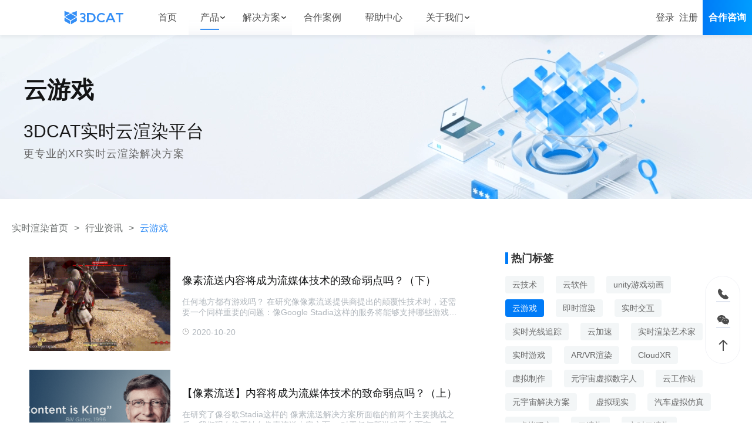

--- FILE ---
content_type: text/html; charset=utf-8
request_url: https://www.3dcat.live/share/cloud-games/
body_size: 36934
content:
<!DOCTYPE html><html lang="zh-Hans-CN"><head><meta charSet="utf-8"/><meta http-equiv="x-ua-compatible" content="ie=edge"/><meta name="shenma-site-verification" content="0c4a34f5e3f58d7f9d30c7bec8d08a9c_1604481034"/><meta name="bytedance-verification-code" content="W6SrQ1NAvUCcusgI9lZe"/><meta name="baidu-site-verification" content="code-zDO0kAtC2e"/><meta name="baidu-site-verification" content="codeva-3RP49byDao"/><meta name="viewport" content="width=device-width,user-scalable=no,initial-scale=1.0, maximum-scale=1.0,minimum-scale=1.0"/><meta name="generator" content="Gatsby 5.12.3"/><meta name="keywords" content="云游戏" data-gatsby-head="true"/><meta name="description" content="云游戏是一种基于云计算和流媒体技术的游戏服务模式.将游戏的运行和渲染等任务从用户的设备转移到云端服务器上进行处理,用户只需通过互联网连接到云游戏服务提供商的服务器,即可访问并享受游戏体验,无需购买昂贵的游戏主机和电脑." data-gatsby-head="true"/><meta name="canonical" content="" data-gatsby-head="true"/><meta property="og:title" content="云游戏-云游戏托管,让任意联网设备可访问您的云游戏" data-gatsby-head="true"/><meta property="og:description" content="云游戏是一种基于云计算和流媒体技术的游戏服务模式.将游戏的运行和渲染等任务从用户的设备转移到云端服务器上进行处理,用户只需通过互联网连接到云游戏服务提供商的服务器,即可访问并享受游戏体验,无需购买昂贵的游戏主机和电脑." data-gatsby-head="true"/><meta property="og:type" content="website" data-gatsby-head="true"/><meta property="og:image" content="https://www.3dcat.live/3dcat-live.png" data-gatsby-head="true"/><meta property="og:image:width" content="400" data-gatsby-head="true"/><meta property="og:image:height" content="300" data-gatsby-head="true"/><meta property="og:url" content="" data-gatsby-head="true"/><style data-href="/share/styles.74ebfa2a7d8de72f0ad5.css" data-identity="gatsby-global-css">body,html{color:#6e7885;font-size:16px}</style><style>.gatsby-image-wrapper{position:relative;overflow:hidden}.gatsby-image-wrapper picture.object-fit-polyfill{position:static!important}.gatsby-image-wrapper img{bottom:0;height:100%;left:0;margin:0;max-width:none;padding:0;position:absolute;right:0;top:0;width:100%;object-fit:cover}.gatsby-image-wrapper [data-main-image]{opacity:0;transform:translateZ(0);transition:opacity .25s linear;will-change:opacity}.gatsby-image-wrapper-constrained{display:inline-block;vertical-align:top}</style><noscript><style>.gatsby-image-wrapper noscript [data-main-image]{opacity:1!important}.gatsby-image-wrapper [data-placeholder-image]{opacity:0!important}</style></noscript><script type="module">const e="undefined"!=typeof HTMLImageElement&&"loading"in HTMLImageElement.prototype;e&&document.body.addEventListener("load",(function(e){const t=e.target;if(void 0===t.dataset.mainImage)return;if(void 0===t.dataset.gatsbyImageSsr)return;let a=null,n=t;for(;null===a&&n;)void 0!==n.parentNode.dataset.gatsbyImageWrapper&&(a=n.parentNode),n=n.parentNode;const o=a.querySelector("[data-placeholder-image]"),r=new Image;r.src=t.currentSrc,r.decode().catch((()=>{})).then((()=>{t.style.opacity=1,o&&(o.style.opacity=0,o.style.transition="opacity 500ms linear")}))}),!0);</script><style data-styled="" data-styled-version="5.3.11"></style><link rel="sitemap" type="application/xml" href="/share/share-sitemap/sitemap-index.xml"/><title data-gatsby-head="true">云游戏-云游戏托管,让任意联网设备可访问您的云游戏</title><link rel="stylesheet" href="./3dcat-style-index.css"></head><body><div id="___gatsby"><div style="outline:none" tabindex="-1" id="gatsby-focus-wrapper"><div class="layout__LayoutContainer-sc-1206jhv-0 hhRLMc"><header class="atoms__Container-sc-1gi1dgs-0 jcbXMd"><div style="width:100%;padding:0" class="layout__Horizontal-sc-1dnj4ls-0 layout__CenterHorizontal-sc-1dnj4ls-2 wrapper__Wrapper-sc-ha4v2h-0 dncuI eLwrWP exZgzl"><div class="layout__Horizontal-sc-1dnj4ls-0 layout__BetweenHorizontal-sc-1dnj4ls-5 atoms__HeaderContainer-sc-1gi1dgs-2 dncuI gHXsBJ enPjqE"><a href="/" title="3DCAT实时渲染云" class="atoms__NavAnchor-sc-yhbylv-0 eRywJn atoms__Brand-sc-1gi1dgs-4 bjjXIL"><svg xmlns="http://www.w3.org/2000/svg" xmlns:xlink="http://www.w3.org/1999/xlink" width="120" height="30" fill="none" viewBox="0 0 120 30" alt="3DCAT实时渲染云" style="height:100%"><g><g><g><path fill="#338EF6" fill-opacity="1" fill-rule="evenodd" d="M46.17775344848633,24.211381748199464L46.17775344848633,5.751008748199463C50.49442344848633,6.011014748199463,54.873953448486326,4.939791748199463,58.87635344848633,7.386441748199463C62.174053448486326,9.406691748199464,63.74565344848633,13.106561748199463,62.95985344848633,17.157481748199462C62.30505344848633,20.55308174819946,58.97055344848633,23.860381748199462,55.40044344848633,24.17758174819946C52.36462344848633,24.419381748199463,49.28952344848633,24.211381748199464,46.17775344848633,24.211381748199464ZM49.60384344848633,8.694271748199462L49.60384344848633,21.361781748199462C51.30117344848633,21.361781748199462,52.93564344848633,21.559381748199463,54.50201344848633,21.32278174819946C57.62665344848633,20.870781748199462,59.912253448486325,18.163481748199462,59.81405344848633,15.030611748199464C59.75115344848633,11.783141748199462,57.68975344848633,9.424891748199464,54.331753448486324,8.946481748199464C52.84396344848633,8.733271748199464,51.316893448486326,8.777471748199464,49.60384344848633,8.694271748199462Z"></path></g><g><path fill="#338EF6" fill-opacity="1" d="M93.99119755859375,5.716662883758545L90.81389755859375,5.750463683758545L82.49749755859375,24.288862883758544L86.12265755859374,24.288862883758544L87.98762755859374,19.853162883758543L96.77549755859376,19.853162883758543L98.71119755859375,24.288862883758544L102.32059755859375,24.288862883758544L93.99119755859375,5.716662883758545ZM89.22395755859375,16.941062883758544L92.30167755859375,9.590742883758544L95.51039755859375,16.941062883758544L89.22395755859375,16.941062883758544Z"></path></g><g><path fill="#338EF6" fill-opacity="1" d="M102.6532974243164,8.574122883758545L108.65944742431641,8.574122883758545L108.65944742431641,24.288862883758544L111.7659774243164,24.288862883758544L111.7659774243164,8.607922883758544L117.19319742431641,8.607922883758544L117.9999974243164,5.716662883758545L102.6532974243164,5.716662883758545L102.6532974243164,8.574122883758545Z"></path></g><g><path fill="#338EF6" fill-opacity="1" fill-rule="evenodd" d="M79.19449774169922,19.46068944168091C78.02099774169922,20.76068944168091,76.52279774169922,21.50948944168091,74.68661774169922,21.43408944168091C71.24218774169921,21.298889441680906,68.59665774169922,18.371289441680908,68.70666774169922,14.822179441680909C68.81667774169922,11.273109441680909,71.65603774169922,8.498849441680909,75.09261774169921,8.615849441680908C76.80369774169922,8.725479441680909,78.40709774169922,9.483099441680908,79.57169774169921,10.732299441680908L81.64879774169921,8.688649441680909C79.97769774169922,7.0870194416809085,77.54959774169922,5.828592441680908,75.06903774169922,5.724590651680908C70.07657774169923,5.539986441680909,65.71800474169922,9.710479441680908,65.52417278169922,14.863789441680908C65.33557974169922,19.80388944168091,69.48985774169923,24.223989441680907,74.73638774169922,24.288989441680908C77.38449774169922,24.325389441680908,79.76029774169922,23.732589441680908,82.02599774169921,21.13248944168091L79.19449774169922,19.46068944168091Z"></path></g><g><path fill="#338EF6" fill-opacity="1" d="M41.4472328112793,14.99875328842163C42.684212811279295,14.05420328842163,43.419212811279294,12.60082328842163,43.443212811279295,11.05186328842163C43.443212811279295,8.10859328842163,40.7216728112793,5.711343288421631,37.376772811279295,5.711343288421631C35.207962811279295,5.711343288421631,33.1858328112793,6.751363288421631,32.114527811279295,8.389403288421631L34.495502811279295,9.89483328842163C35.0586628112793,9.03421328842163,36.161402811279295,8.49860328842163,37.376772811279295,8.49860328842163C39.1605428112793,8.49860328842163,40.611662811279295,9.64523328842163,40.611662811279295,11.05186328842163C40.611662811279295,12.458493288421632,39.160552811279295,13.60511328842163,37.376772811279295,13.60511328842163L35.4908528112793,13.60511328842163L35.4908528112793,16.39754328842163L37.376772811279295,16.39754328842163C39.1605428112793,16.39754328842163,40.611662811279295,17.541643288421632,40.611662811279295,18.95084328842163C40.611662811279295,20.36004328842163,39.1605428112793,21.498843288421632,37.376772811279295,21.498843288421632C36.098542811279295,21.498843288421632,34.935552811279294,20.89564328842163,34.4143028112793,19.964843288421633L31.936412811279297,21.31164328842163C32.9631928112793,23.13174328842163,35.0481828112793,24.28354328842163,37.376772811279295,24.28354328842163C40.7216728112793,24.28354328842163,43.443212811279295,21.888943288421633,43.443212811279295,18.94564328842163C43.419212811279294,17.39664328842163,42.684212811279295,15.94324328842163,41.4472328112793,14.99875328842163Z"></path></g><g><path fill="#338EF6" fill-opacity="1" d="M2.93510365486145,13.657348158874512L14.16160365486145,7.159808158874512L25.38810365486145,13.657348158874512L14.16160365486145,20.15230815887451L2.93510365486145,13.657348158874512Z"></path></g><g><path fill="#338EF6" fill-opacity="1" d="M13.2265,6.00669L2,2L2,12.421L13.2265,6.00669Z"></path></g><g><path fill="#338EF6" fill-opacity="1" d="M15.096688270568848,6.00669L26.32318827056885,2L26.32318827056885,12.421L15.096688270568848,6.00669Z"></path></g><g><path fill="#338EF6" fill-opacity="1" d="M2,21.57006677154541L13.2265,28.00002677154541L13.2265,21.31786677154541L2,14.89052677154541L2,21.57006677154541Z"></path></g><g><path fill="#338EF6" fill-opacity="1" d="M26.32318827056885,21.57006677154541L15.096688270568848,28.00002677154541L15.096688270568848,21.31786677154541L26.32318827056885,14.89052677154541L26.32318827056885,21.57006677154541Z"></path></g></g></g></svg></a><div class="layout__Horizontal-sc-1dnj4ls-0 layout__BetweenHorizontal-sc-1dnj4ls-5 dncuI gHXsBJ"><div class="atoms__NavContent-sc-1gi1dgs-5 fLXLvI"><div class="atoms__LinkContainer-sc-1gi1dgs-6 hGkBrI hack-link-name"><a href="/" title="实时渲染首页" style="display:inline-flex;align-items:center" class="atoms__NavAnchor-sc-yhbylv-0 bUIyU"><span class="atoms__LinkText-sc-1gi1dgs-42 PxTfu">首页</span></a></div><div class="atoms__LinkContainer-sc-1gi1dgs-6 hGkBrI hack-link-name"><div class="atoms__DropdownMenu-sc-1gi1dgs-36 gqTrmf dropdown-menu"><span>产品</span><span class="atoms__Arrow-sc-1gi1dgs-35 ivcHkg"><svg xmlns="http://www.w3.org/2000/svg" xmlns:xlink="http://www.w3.org/1999/xlink" width="12" height="12" fill="none" viewBox="0 0 12 12"><defs><clipPath id="master_svg0_168_04131"><rect width="12" height="12" x="12" y="12" rx="0"></rect></clipPath></defs><g clip-path="url(#master_svg0_168_04131)" transform="matrix(-1,0,0,-1,24,24)"><g><path fill="#333333" fill-opacity="1" d="M17.999837890625,15.874954223632812C18.174837890625,15.874954223632812,18.349837890625,15.924954423632812,18.474837890625,16.049954223632813L21.724837890625,18.799954223632813C22.049837890625,19.074954223632812,22.074837890625,19.549954223632813,21.824837890625,19.849954223632814C21.549837890625,20.174954223632813,21.074837890625,20.199954223632812,20.774837890625,19.949954223632812L17.999837890625,17.599954223632814L15.224837890625,19.949954223632812C14.899841890625,20.224954223632814,14.424841890625,20.174954223632813,14.174841890625,19.849954223632814C13.899841390625,19.52495422363281,13.949841490625,19.049954223632813,14.274841890625,18.799954223632813L17.524837890625,16.049954223632813C17.649837890625,15.924953923632813,17.824837890625,15.874954223632812,17.999837890625,15.874954223632812Z"></path></g></g></svg></span></div><div class="atoms__SubNavigation-sc-1gi1dgs-7 jnZeft"><div class="atoms__SubNavigationItemContainer-sc-1gi1dgs-8 jjXfFW"><a id="Nav-ssxr" href="/product.html"><div class="atoms__SubNavigationItem-sc-1gi1dgs-9 FJdpU"><span>实时渲染</span><svg xmlns="http://www.w3.org/2000/svg" xmlns:xlink="http://www.w3.org/1999/xlink" width="20" height="20" fill="none" viewBox="0 0 20 20"><defs><clipPath id="master_svg0_3_7171"><rect width="20" height="20" x="0" y="0" rx="0"></rect></clipPath></defs><g clip-path="url(#master_svg0_3_7171)"><g><path fill="#333333" fill-opacity="1" d="M4.13842896484375,3.5084376293945314C4.170248964843751,3.482437629394531,4.21412896484375,3.4769176293945314,4.25139896484375,3.494217629394531C4.28866896484375,3.511517629394531,4.31275896484375,3.5486076293945312,4.31342896484375,3.5896876293945312L4.31342896484375,7.806877629394531C4.31539896484375,7.936157629394531,4.209898964843751,8.041377629394532,4.08061896484375,8.03906762939453L2.77874896484375,8.03906762939453C2.70428896484375,8.290737629394531,2.64583896484375,8.546877629394531,2.60374896484375,8.805937629394531C2.03812096484375,12.188707629394532,3.92530896484375,15.581607629394531,7.08655896484375,16.90410762939453C8.47239896484375,17.48970762939453,10.00302896484375,17.64220762939453,11.47713896484375,17.34160762939453C11.73963896484375,17.281607629394532,12.08343896484375,17.40310762939453,12.21463896484375,17.645907629394532C12.41753896484375,18.016207629394533,12.20463896484375,18.47720762939453,11.79123896484375,18.56280762939453C7.92311896484375,19.37500762939453,3.99124896484375,17.490607629394532,2.19999596484375,13.967207629394531C0.40874596484375003,10.44343762939453,1.20312066484375,6.155937629394531,4.13842896484375,3.5084376293945314ZM8.216558964843749,1.4384386293945313C9.94941896484375,1.0709676293945312,11.75333896484375,1.2436223993945312,13.38503896484375,1.9331266293945313C17.01093896484375,3.438437629394531,19.21063896484375,7.274067629394532,18.66813896484375,11.162497629394531C18.39163896484375,13.219407629394532,17.38973896484375,15.11010762939453,15.84283896484375,16.49370762939453C15.81173896484375,16.52150762939453,15.76723896484375,16.528307629394533,15.72923896484375,16.51110762939453C15.69133896484375,16.49380762939453,15.66723896484375,16.45570762939453,15.66783896484375,16.41410762939453L15.66783896484375,12.333107629394531C15.66783896484375,12.121607629394532,15.83903896484375,11.950307629394532,16.05063896484375,11.950307629394532L17.19813896484375,11.950307629394532C17.27283896484375,11.70160762939453,17.33123896484375,11.44840762939453,17.37313896484375,11.192187629394532C17.93873896484375,7.810317629394532,16.05153896484375,4.417497629394531,12.89033896484375,3.093747629394531C11.48393896484375,2.5030676293945313,9.93091896484375,2.3553476293945312,8.438438964843751,2.670317629394531C8.11343896484375,2.738327629394531,7.79276896484375,2.5374276293945313,7.71218896484375,2.2153146293945314C7.63205896484375,1.8607236293945313,7.85977896484375,1.5097576293945312,8.21624896484375,1.4384396293945312L8.216558964843749,1.4384386293945313ZM9.99780896484375,4.979997629394531L14.13403896484375,7.491877629394531L14.13403896484375,12.519107629394531L9.99780896484375,15.028107629394531L5.85717896484375,12.51940762939453L5.85717896484375,7.491877629394531L9.99780896484375,4.979997629394531ZM7.10686896484375,9.01437762939453L7.10686896484375,11.81500762939453L9.43218896484375,13.22370762939453L9.43218896484375,10.37281762939453L7.10686896484375,9.01437762939453ZM12.88403896484375,9.009067629394531L10.68218896484375,10.34499762939453L10.68218896484375,13.150607629394532L12.88403896484375,11.81500762939453L12.88403896484375,9.009067629394531ZM9.99717896484375,6.441877629394531L7.63499896484375,7.875317629394531L10.03374896484375,9.27624762939453L12.35003896484375,7.870937629394532L9.99717896484375,6.441877629394531Z"></path></g></g></svg></div></a><a id="Nav-lxxr" href="/cloud-rendering.html"><div class="atoms__SubNavigationItem-sc-1gi1dgs-9 FJdpU"><span>离线渲染</span><svg xmlns="http://www.w3.org/2000/svg" xmlns:xlink="http://www.w3.org/1999/xlink" width="20" height="20" fill="none" viewBox="0 0 20 20"><defs><clipPath id="master_svg0_3_7166"><rect width="20" height="20" x="0" y="0" rx="0"></rect></clipPath></defs><g clip-path="url(#master_svg0_3_7166)"><g><path fill="#3D3D3D" fill-opacity="1" d="M14.60032419921875,10.38520576171875L10.484934199218749,8.11524576171875C10.17608419921875,7.94758456171875,9.80292419921875,7.94959636171875,9.49590419921875,8.12057676171875L5.45182119921875,10.36854576171875C5.09369019921875,10.57300576171875,4.87492904921875,10.95589576171875,4.88066444421875,11.36823576171875L4.90199129921875,16.09010576171875C4.89814259921875,16.50441576171875,5.12074919921875,16.88777576171875,5.48247819921875,17.08979576171875L9.54788419921875,19.28910576171875C9.69948419921875,19.37120576171875,9.869324199218749,19.413905761718752,10.04173419921875,19.41310576171875C10.21158419921875,19.40310576171875,10.37769419921875,19.35910576171875,10.53024419921875,19.28380576171875L14.57966419921875,17.023155761718748C14.93555419921875,16.81694576171875,15.15235419921875,16.43471576171875,15.14685419921875,16.02346576171875L15.12615419921875,11.358235761718749C15.12875419921875,10.96531576171875,14.93045419921875,10.59830576171875,14.60032419921875,10.38520576171875ZM9.29529419921875,17.34771576171875L6.42018419921875,15.79420576171875L6.40486419921875,12.52388576171875L9.280634199218749,14.10738576171875L9.29529419921875,17.34771576171875ZM12.724234199218749,11.15830576171875L9.99641419921875,12.69516576171875L7.24793419921875,11.18229576171875L9.99374419921875,9.65676576171875L12.724234199218749,11.15830576171875ZM13.62862419921875,15.738215761718749L10.81416419921875,17.30906576171875L10.79949419921875,14.06207576171875L13.61396419921875,12.47656576171875L13.62862419921875,15.738215761718749Z"></path></g><g><path fill="#3D3D3D" fill-opacity="1" d="M18.5664,5.126834584960937C17.7757,4.3448945849609375,16.7406,3.8581245849609376,15.634,3.7479245849609377C13.121,-0.4910954150390625,6.9792,-0.47235541503906253,4.49212,3.7819145849609375C3.31176,3.8762945849609376,2.20514,4.393634584960937,1.37575,5.238794584960938C0.473384,6.152544584960937,-0.0221044,7.391744584960938,0.00151377,8.675734584960937C0.040485,10.594874584960937,1.21431,12.307874584960938,2.98992,13.037074584960937C3.26874,13.153074584960937,3.58701,13.122874584960938,3.83899,12.956374584960937C4.08883,12.794274584960938,4.23938,12.516474584960937,4.23887,12.218674584960937C4.24123,11.868174584960938,4.03013,11.551474584960937,3.7057,11.418874584960937C2.56563,10.964174584960938,1.80817,9.871544584960937,1.7823,8.644414584960938C1.76633,7.827444584960937,2.08147,7.038764584960938,2.65602,6.457754584960938C3.22928,5.870604584960938,4.01216,5.535014584960938,4.83268,5.524704584960937C4.88467,5.524704584960937,4.93732,5.524704584960937,4.9893,5.528704584960938L5.59778,5.563364584960937L5.79372,5.140164584960938C6.14802,4.341284584960937,6.71376,3.6543345849609374,7.42988,3.1534445849609374C8.56184,2.3894945849609375,9.96884,2.1523245849609376,11.2887,2.5029745849609375C12.6019,2.8541445849609377,13.6954,3.7628245849609376,14.2811,4.989544584960938L14.565,5.478054584960938L14.9875,5.478054584960938C15.7487,5.462394584960937,16.4919,5.7100645849609375,17.0916,6.179174584960937C17.7993,6.757534584960937,18.2101,7.623084584960938,18.2105,8.537114584960937C18.2233,9.698064584960937,17.5686,10.763274584960937,16.5271,11.276274584960937C16.2468,11.424374584960937,16.0686,11.712574584960937,16.0614,12.029474584960937C16.0542,12.346474584960937,16.2191,12.642474584960938,16.4924,12.803074584960937C16.763,12.964274584960938,17.0975,12.974574584960937,17.3775,12.830474584960937C20.2913,11.335974584960937,20.8931,7.430494584960938,18.5644,5.128164584960937L18.5664,5.126834584960937Z"></path></g></g></svg></div></a><a id="Nav-yzm" href="/cloud-desktop.html"><div class="atoms__SubNavigationItem-sc-1gi1dgs-9 FJdpU"><span>云桌面</span><svg xmlns="http://www.w3.org/2000/svg" xmlns:xlink="http://www.w3.org/1999/xlink" width="20" height="20" fill="none" viewBox="0 0 20 20"><defs><clipPath id="master_svg0_3_7175"><rect width="20" height="20" x="0" y="0" rx="0"></rect></clipPath></defs><g clip-path="url(#master_svg0_3_7175)"><g><path fill="#3D3D3D" fill-opacity="1" d="M1.25,3.75L1.25,14.05C1.25,14.7404,1.809644,15.3,2.5,15.3L17.9875,15.3C18.6779,15.3,19.2375,14.7404,19.2375,14.05L19.2375,3.75C19.2375,3.059644,18.6779,2.5,17.9875,2.5L2.5,2.5C1.809644,2.499999809265,1.25,3.059644,1.25,3.75ZM17.9875,14.05L2.5,14.05L2.5,3.75L17.9875,3.75L17.9875,14.05ZM14.775,18.55L5.75,18.55C5.35535,18.6293,4.98688,18.3275,4.98688,17.925C4.98688,17.5225,5.35535,17.2207,5.75,17.3L14.7625,17.3C15.0602,17.3598,15.2744,17.621299999999998,15.2744,17.925C15.2744,18.2287,15.0602,18.4902,14.7625,18.55L14.775,18.55Z"></path></g><g><path fill="#3D3D3D" fill-opacity="1" d="M12.337493896484375,12.912499589843751L7.799993896484375,12.912499589843751C6.198363896484375,12.912499589843751,4.899993896484375,11.614129589843749,4.899993896484375,10.012499589843749C4.899993896484375,8.41087958984375,6.198363896484375,7.11249958984375,7.799993896484375,7.11249958984375C8.200843896484376,7.11241958984375,8.597123896484375,7.1976395898437495,8.962493896484375,7.36249958984375C9.831583896484375,5.76065658984375,11.726493896484374,5.01554758984375,13.453863896484375,5.59641758984375C15.181193896484375,6.17728858984375,16.240893896484373,7.91594958984375,15.965593896484375,9.71744958984375C15.690193896484375,11.51894958984375,14.159513896484375,12.86166958984375,12.337493896484375,12.89999958984375L12.337493896484375,12.912499589843751ZM7.799993896484375,8.37499958984375C6.888723896484375,8.37499958984375,6.149993896484375,9.11372958984375,6.149993896484375,10.02499958984375C6.149993896484375,10.93626958984375,6.888723896484375,11.67499958984375,7.799993896484375,11.67499958984375L12.337493896484375,11.67499958984375C13.612593896484375,11.623649589843751,14.644343896484376,10.62018958984375,14.731113896484375,9.34700958984375C14.817883896484375,8.07383958984375,13.931813896484375,6.93966958984375,12.675483896484375,6.7157995898437495C11.419143896484375,6.49191958984375,10.195843896484375,7.25021958984375,9.837493896484375,8.47499958984375C9.691063896484376,8.87490958984375,9.196303896484375,9.01445958984375,8.862493896484375,8.74999958984375C8.564383896484376,8.50228958984375,8.187553896484374,8.36928958984375,7.799993896484375,8.37499958984375Z"></path></g></g></svg></div></a><a id="Nav-aigc" href="/aigc-large-model.html"><div class="atoms__SubNavigationItem-sc-1gi1dgs-9 FJdpU"><span>AI大模型</span><svg xmlns="http://www.w3.org/2000/svg" xmlns:xlink="http://www.w3.org/1999/xlink" width="20" height="20" fill="none" viewBox="0 0 20 20"><defs><clipPath id="master_svg0_3_7180"><rect width="20" height="20" x="0" y="0" rx="0"></rect></clipPath></defs><g clip-path="url(#master_svg0_3_7180)"><g><path fill="#333333" fill-opacity="1" fill-rule="evenodd" d="M19.9152,8.19021L19.9152,8.228110000000001L19.9133,8.22903L19.9362,8.2218C20.1663,10.22199,19.7599,12.2448,18.7718,14.0058C18.3606,14.7441,17.8308,15.4097,17.203699999999998,15.9762C17.074199999999998,16.0081,16.9416,16.0257,16.8083,16.0286C16.6238,16.0412,16.4421,15.9789,16.305999999999997,15.8553C16.1326,15.6461,16.0704,15.3663,16.1389,15.1034C17.8631,13.4426,18.7572,11.1138,18.5818,8.739889999999999C18.5097,7.9095,18.306,7.09442,17.9809,6.32539C16.8759,3.9506,14.4676,2.43507,11.82289,2.4504099999999998C8.10323,2.4721,5.10503,5.46969,5.12697,9.14609C5.130599999999999,9.2038,5.130599999999999,9.26168,5.12697,9.31939C5.18723,9.55768,5.11508,9.80951,4.93702,9.98102C4.28495,10.54875,3.76531,11.2492,3.4146099999999997,12.0345C3.4146099999999997,12.0715,3.4146099999999997,12.0868,3.5214499999999997,12.1319C3.6255699999999997,12.1761,3.73583,12.2041,3.84842,12.215L4.00092,12.215L5.804600000000001,12.6139L5.97992,17.443C5.979,17.5369,6.05206,17.6154,6.14705,17.6235L9.09229,17.6235C9.42197,17.6578,9.68131,17.915,9.71601,18.24C9.7562,18.62,9.476759999999999,18.9603,9.09229,19L6.14705,19C5.30048,19,4.60825,18.3321,4.58723,17.4953L4.44295,13.7341L3.75801,13.5761C3.31691,13.6068,2.882181,13.457,2.555246,13.1627C2.221929,12.8748,2.0210151,12.465,2,12.0273C2,11.0723,3.17992,9.75535,3.70502,9.19844L3.70502,9.14608C3.64568,4.99311,6.80004,1.480993,10.97904,1.0450328C15.443,0.579278,19.4439,3.77909,19.9152,8.19021ZM14.5579,6.44539C14.7412,6.43535,14.922,6.4914,15.0675,6.60335L15.0665,6.60244C15.2004,6.72906,15.2727,6.90757,15.2647,7.09168L15.2647,12.3567C15.2711,12.4073,15.2711,12.4585,15.2647,12.5092C15.22,12.8513,14.904,13.0932,14.5579,13.049C14.3602,13.0651,14.1655,12.9935,14.0254,12.8531C13.9106,12.7145,13.8557,12.5358,13.8729,12.3567L13.8729,7.13681C13.8664,7.08923,13.8658,7.04103,13.8711,6.9933C13.9076,6.6548,14.2154,6.40928,14.5579,6.44539ZM11.3533,6.57268C11.46057,6.65151,11.54041,6.76199,11.58161,6.88858L11.58253,6.89037L13.4318,12.2384C13.5297,12.4434,13.4936,12.6872,13.3405,12.8549C13.1971,12.9786,13.0127,13.0463,12.8227,13.0427L12.7843,13.0427C12.6181,13.0553,12.4528,13.0012,12.3277,12.8919C12.2247,12.7954,12.1442,12.6774,12.0921,12.5462L11.69667,11.5605L10.06012,11.5605L9.69482,12.493C9.64278,12.6383,9.556000000000001,12.7701,9.4437,12.8766C9.30396,12.9939,9.12406,13.0526,8.941410000000001,13.0418C8.748719999999999,13.0499,8.56148,12.9795,8.423580000000001,12.8459C8.26394,12.6711,8.233460000000001,12.4141,8.347809999999999,12.2068L10.18159,6.88858C10.2204,6.76079,10.30075,6.64961,10.40991,6.57268C10.69939,6.39937,11.06286,6.39937,11.3533,6.57268ZM10.88113,8.70918L10.05921,10.35644L11.70305,10.35644L10.88113,8.70918Z"></path></g></g></svg></div></a></div></div></div><div class="atoms__LinkContainer-sc-1gi1dgs-6 hGkBrI hack-link-name"><div class="atoms__DropdownMenu-sc-1gi1dgs-36 hwbxjw dropdown-menu"><span>解决方案</span><span class="atoms__Arrow-sc-1gi1dgs-35 ivcHkg"><svg xmlns="http://www.w3.org/2000/svg" xmlns:xlink="http://www.w3.org/1999/xlink" width="12" height="12" fill="none" viewBox="0 0 12 12"><defs><clipPath id="master_svg0_168_04131"><rect width="12" height="12" x="12" y="12" rx="0"></rect></clipPath></defs><g clip-path="url(#master_svg0_168_04131)" transform="matrix(-1,0,0,-1,24,24)"><g><path fill="#333333" fill-opacity="1" d="M17.999837890625,15.874954223632812C18.174837890625,15.874954223632812,18.349837890625,15.924954423632812,18.474837890625,16.049954223632813L21.724837890625,18.799954223632813C22.049837890625,19.074954223632812,22.074837890625,19.549954223632813,21.824837890625,19.849954223632814C21.549837890625,20.174954223632813,21.074837890625,20.199954223632812,20.774837890625,19.949954223632812L17.999837890625,17.599954223632814L15.224837890625,19.949954223632812C14.899841890625,20.224954223632814,14.424841890625,20.174954223632813,14.174841890625,19.849954223632814C13.899841390625,19.52495422363281,13.949841490625,19.049954223632813,14.274841890625,18.799954223632813L17.524837890625,16.049954223632813C17.649837890625,15.924953923632813,17.824837890625,15.874954223632812,17.999837890625,15.874954223632812Z"></path></g></g></svg></span></div><div class="atoms__SubNavigation-sc-1gi1dgs-7 jnZeft"><div class="atoms__FlatDropdownBox-sc-1gi1dgs-37 zxNuH"><div class="atoms__FlatDropdownCategory-sc-1gi1dgs-39 xPAko"><span class="atoms__FlatDropdownCategoryTitle-sc-1gi1dgs-40 JZwih">行业方案</span><div class="atoms__FlatDropdownCategoryList-sc-1gi1dgs-41 ezlFyX"><a href="/solution/education.html" class="atoms__NavAnchor-sc-yhbylv-0 eRywJn link-item" id="Nav-Education">教育</a><a href="/solution/car.html" class="atoms__NavAnchor-sc-yhbylv-0 eRywJn link-item" id="Nav-Car">汽车</a><a href="/solution/metaverse.html" class="atoms__NavAnchor-sc-yhbylv-0 eRywJn link-item" id="Nav-Metaverse">元宇宙</a><a href="/solution/digital-twin.html" class="atoms__NavAnchor-sc-yhbylv-0 eRywJn link-item" id="Nav-Digital-twin">数字孪生</a><a href="/solution/digital-human.html" class="atoms__NavAnchor-sc-yhbylv-0 eRywJn link-item" id="Nav-Digital-human">数字人</a><a href="/solution/medical.html" class="atoms__NavAnchor-sc-yhbylv-0 eRywJn link-item" id="Nav-Medical">医疗</a><a href="/solution/estate.html" class="atoms__NavAnchor-sc-yhbylv-0 eRywJn link-item" id="Nav-Estate">房地产</a></div></div><div class="atoms__FlatDropdownDivider-sc-1gi1dgs-38 iPPvGm"></div><div class="atoms__FlatDropdownCategory-sc-1gi1dgs-39 xPAko"><span class="atoms__FlatDropdownCategoryTitle-sc-1gi1dgs-40 JZwih">应用专题</span><div class="atoms__FlatDropdownCategoryList-sc-1gi1dgs-41 ezlFyX"><a href="/solution/virtual-reality.html" class="atoms__NavAnchor-sc-yhbylv-0 eRywJn link-item" id="Nav-virtual-reality">虚拟仿真管理平台</a></div></div></div></div></div><div class="atoms__LinkContainer-sc-1gi1dgs-6 hGkBrI hack-link-name"><a href="/demo.html" rel="nofollow" style="display:inline-flex;align-items:center" class="atoms__NavAnchor-sc-yhbylv-0 bUIyU"><span class="atoms__LinkText-sc-1gi1dgs-42 PxTfu">合作案例</span></a></div><div class="atoms__LinkContainer-sc-1gi1dgs-6 hGkBrI hack-link-name"><a href="/support/product-dynamics/" rel="nofollow" style="display:inline-flex;align-items:center" class="atoms__NavAnchor-sc-yhbylv-0 bUIyU"><span class="atoms__LinkText-sc-1gi1dgs-42 PxTfu">帮助中心</span></a></div><div class="atoms__LinkContainer-sc-1gi1dgs-6 hGkBrI hack-link-name"><div class="atoms__DropdownMenu-sc-1gi1dgs-36 hwbxjw dropdown-menu"><span>关于我们</span><span class="atoms__Arrow-sc-1gi1dgs-35 ivcHkg"><svg xmlns="http://www.w3.org/2000/svg" xmlns:xlink="http://www.w3.org/1999/xlink" width="12" height="12" fill="none" viewBox="0 0 12 12"><defs><clipPath id="master_svg0_168_04131"><rect width="12" height="12" x="12" y="12" rx="0"></rect></clipPath></defs><g clip-path="url(#master_svg0_168_04131)" transform="matrix(-1,0,0,-1,24,24)"><g><path fill="#333333" fill-opacity="1" d="M17.999837890625,15.874954223632812C18.174837890625,15.874954223632812,18.349837890625,15.924954423632812,18.474837890625,16.049954223632813L21.724837890625,18.799954223632813C22.049837890625,19.074954223632812,22.074837890625,19.549954223632813,21.824837890625,19.849954223632814C21.549837890625,20.174954223632813,21.074837890625,20.199954223632812,20.774837890625,19.949954223632812L17.999837890625,17.599954223632814L15.224837890625,19.949954223632812C14.899841890625,20.224954223632814,14.424841890625,20.174954223632813,14.174841890625,19.849954223632814C13.899841390625,19.52495422363281,13.949841490625,19.049954223632813,14.274841890625,18.799954223632813L17.524837890625,16.049954223632813C17.649837890625,15.924953923632813,17.824837890625,15.874954223632812,17.999837890625,15.874954223632812Z"></path></g></g></svg></span></div><div class="atoms__SubNavigation-sc-1gi1dgs-7 jnZeft"><div class="atoms__SubNavigationItemContainer-sc-1gi1dgs-8 jjXfFW"><a href="/news/" class="atoms__NavAnchor-sc-yhbylv-0 bUIyU"><div class="atoms__SubNavigationItem-sc-1gi1dgs-9 FJdpU"><span>新闻中心</span><svg xmlns="http://www.w3.org/2000/svg" xmlns:xlink="http://www.w3.org/1999/xlink" width="20" height="20" fill="none" viewBox="0 0 20 20"><defs><clipPath id="master_svg0_3_59723"><rect width="20" height="20" x="0" y="0" rx="0"></rect></clipPath></defs><g clip-path="url(#master_svg0_3_59723)"><g><path fill="#333333" fill-opacity="1" d="M5.833251953125,2.499921953125L5.833251953125,16.666551953125C5.833251953125,16.958251953125,5.783251953125,17.239051953125,5.691581953125,17.499951953125L16.666551953125,17.499951953125C17.126851953125,17.499951953125,17.499951953125,17.126851953125,17.499951953125,16.666551953125L17.499951953125,2.499921953125L5.833251953125,2.499921953125ZM4.166581953125,9.166581953125L4.166581953125,0.833251953125L19.166551953125,0.833251953125L19.166551953125,16.666551953125C19.166551953125,18.047251953125,18.047251953125,19.166551953125,16.666551953125,19.166551953125L3.333251953125,19.166551953125C1.952541953125,19.166551953125,0.8332518577576,18.047251953125,0.833251953125,16.666551953125L0.833251953125,9.166581953125L4.166581953125,9.166581953125ZM2.499921953125,10.833251953125L2.499921953125,16.666551953125C2.499921953125,17.126851953125,2.873011953125,17.499951953125,3.333251953125,17.499951953125C3.793491953125,17.499951953125,4.166581953125,17.126851953125,4.166581953125,16.666551953125L4.166581953125,10.833251953125L2.499921953125,10.833251953125Z"></path></g><g><path fill="#333333" fill-opacity="1" d="M8.333251953125,11.666748046875L8.333251953125,10.000078046875L14.999921953125,10.000078046875L14.999921953125,11.666748046875L8.333251953125,11.666748046875ZM8.333251953125,8.333418046875L8.333251953125,6.666748046875L14.999921953125,6.666748046875L14.999921953125,8.333418046875L8.333251953125,8.333418046875Z"></path></g></g></svg></div></a><a href="/partner.html" class="atoms__NavAnchor-sc-yhbylv-0 bUIyU"><div class="atoms__SubNavigationItem-sc-1gi1dgs-9 FJdpU"><span>生态合作</span><svg xmlns="http://www.w3.org/2000/svg" xmlns:xlink="http://www.w3.org/1999/xlink" width="20" height="20" fill="none" viewBox="0 0 20 20"><defs><clipPath id="master_svg0_3_59742"><rect width="20" height="20" x="0" y="0" rx="0"></rect></clipPath></defs><g clip-path="url(#master_svg0_3_59742)"><g><path fill="#333333" fill-opacity="1" d="M6.57633,6.74271L8.18182,5.13722L9.66381,3.65523L10.2813,4.27273L9.66381,5.01372L7.68782,3.03774C7.56432,2.91424,7.31732,2.91424,7.31732,3.03774L1.88336,8.3482C1.75986,8.4717,1.75986,8.5952,1.88336,8.7187L10.0343,16.8696C10.1578,16.9931,10.4048,16.9931,10.5283,16.8696L18.6792,8.7187C18.8027,8.5952,18.8027,8.3482,18.6792,8.3482L13.1218,2.79074L13.2453,2.79074L11.8868,4.14923C11.3928,4.5197199999999995,11.1458,4.766719999999999,10.8988,5.01372L9.41681,6.49571L7.81132,8.1012L7.19383,7.48371L7.93482,6.98971L7.19383,7.48371L7.93482,6.98971C8.55232,7.8542,9.29331,8.1012,10.0343,7.8542C10.5283,7.7307,11.1458,7.23671,11.7633,6.61921L13.1218,7.9777C12.2573,8.8422,11.5163,9.33619,10.6518,9.70669C9.04631,10.07719,7.56432,9.58319,6.45283,7.9777L5.95883,7.36021L6.57633,6.74271ZM7.81132,8.1012L7.19383,7.48371L7.93482,6.98971C8.55232,7.8542,9.29331,8.1012,10.0343,7.8542C10.5283,7.7307,11.1458,7.23671,11.7633,6.61921L12.3808,7.23671L11.7633,6.61921L12.3808,7.23671L12.9983,7.8542C12.1338,8.7187,11.3928,9.21269,10.5283,9.58319C9.04631,10.07719,7.56432,9.58319,6.45283,7.9777L5.95883,7.36021L6.45283,7.9777L5.95883,7.36021L8.05832,5.26072L9.54031,3.77873L10.4048,2.91424L11.7633,1.555746L12.3808,2.17324L11.7633,1.555746L12.3808,2.17324L11.7633,1.555746C12.5043,0.814751,13.6158,0.814751,14.3568,1.555746L19.9142,7.11321C20.7787,7.9777,20.7787,9.33619,19.9142,10.20069L11.7633,18.3516C10.8988,19.2161,9.54031,19.2161,8.67581,18.3516L0.64837,10.07719C-0.216124,9.21269,-0.216124,7.8542,0.64837,6.98971L5.95883,1.679246C6.82333,0.814752,8.18182,0.814752,9.04631,1.679246L11.6398,4.27273L9.41681,6.49571L7.81132,8.1012ZM16.7033,12.0532L12.0103,7.48371L12.6278,6.86621L13.3688,7.48371L13.1218,7.7307L11.7633,6.49571L12.6278,5.50772L18.0618,10.69468L16.7033,12.0532ZM10.8988,12.6707L13.3688,15.1407L12.0103,16.4991L9.54031,14.0292L10.8988,12.6707ZM13.1218,10.57118L15.7153,13.1647L14.3568,14.5232L11.7633,11.9297L13.1218,10.57118Z"></path></g></g></svg></div></a><a href="/about.html" class="atoms__NavAnchor-sc-yhbylv-0 bUIyU"><div class="atoms__SubNavigationItem-sc-1gi1dgs-9 FJdpU"><span>关于瑞云</span><svg xmlns="http://www.w3.org/2000/svg" xmlns:xlink="http://www.w3.org/1999/xlink" width="20" height="20" fill="none" viewBox="0 0 20 20"><g><g><g><g><path fill="#338EF6" fill-opacity="1" d="M3.09130859375,9.173742451171876L9.99990859375,5.175262451171875L16.90850859375,9.173742451171876L9.99990859375,13.170632451171876L3.09130859375,9.173742451171876Z"></path></g><g><path fill="#338EF6" fill-opacity="1" d="M9.42471328125,4.46565L2.51611328125,2L2.51611328125,8.41293L9.42471328125,4.46565Z"></path></g><g><path fill="#338EF6" fill-opacity="1" d="M10.57568359375,4.46565L17.48428359375,2L17.48428359375,8.41293L10.57568359375,4.46565Z"></path></g><g><path fill="#338EF6" fill-opacity="1" d="M2.51611328125,14.043122446289063L9.42471328125,18.000002446289063L9.42471328125,13.887912446289063L2.51611328125,9.932632446289062L2.51611328125,14.043122446289063Z"></path></g><g><path fill="#338EF6" fill-opacity="1" d="M17.48428359375,14.043122446289063L10.57568359375,18.000002446289063L10.57568359375,13.887912446289063L17.48428359375,9.932632446289062L17.48428359375,14.043122446289063Z"></path></g></g></g></g></svg></div></a></div></div></div></div><div class="atoms__UserInfo-sc-1gi1dgs-19 dhpqpA"><div class="atoms__TelRegisterLoginButton-sc-1gi1dgs-20 kngTnD"><div class="atoms__RegisterLoginButton-sc-1gi1dgs-22 hdFYCa"><a rel="nofollow" target="_blank" href="https://app.3dcat.live/login">登录</a><a rel="nofollow" target="_blank" href="https://app.3dcat.live/register/">注册</a></div><a href="/apply2/" target="_blank" rel="nofollow" class="atoms__NavAnchor-sc-yhbylv-0 eRywJn"><div class="atoms__ConsultButton-sc-1gi1dgs-21 cKpYsi">合作咨询</div></a></div></div></div></div></div></header><div class="layout__Horizontal-sc-1dnj4ls-0 layout__BetweenHorizontal-sc-1dnj4ls-5 atoms__MobileHeaderContainer-sc-1gi1dgs-3 dncuI gHXsBJ kibGEx"><div class="layout__Horizontal-sc-1dnj4ls-0 layout__CenterHorizontal-sc-1dnj4ls-2 wrapper__Wrapper-sc-ha4v2h-0 dncuI eLwrWP exZgzl"><a href="/" class="atoms__NavAnchor-sc-yhbylv-0 eRywJn atoms__Brand-sc-1gi1dgs-4 bjjXIL"><svg xmlns="http://www.w3.org/2000/svg" xmlns:xlink="http://www.w3.org/1999/xlink" width="120" height="30" fill="none" viewBox="0 0 120 30" alt="3dcat"><g><g><g><path fill="#338EF6" fill-opacity="1" fill-rule="evenodd" d="M46.17775344848633,24.211381748199464L46.17775344848633,5.751008748199463C50.49442344848633,6.011014748199463,54.873953448486326,4.939791748199463,58.87635344848633,7.386441748199463C62.174053448486326,9.406691748199464,63.74565344848633,13.106561748199463,62.95985344848633,17.157481748199462C62.30505344848633,20.55308174819946,58.97055344848633,23.860381748199462,55.40044344848633,24.17758174819946C52.36462344848633,24.419381748199463,49.28952344848633,24.211381748199464,46.17775344848633,24.211381748199464ZM49.60384344848633,8.694271748199462L49.60384344848633,21.361781748199462C51.30117344848633,21.361781748199462,52.93564344848633,21.559381748199463,54.50201344848633,21.32278174819946C57.62665344848633,20.870781748199462,59.912253448486325,18.163481748199462,59.81405344848633,15.030611748199464C59.75115344848633,11.783141748199462,57.68975344848633,9.424891748199464,54.331753448486324,8.946481748199464C52.84396344848633,8.733271748199464,51.316893448486326,8.777471748199464,49.60384344848633,8.694271748199462Z"></path></g><g><path fill="#338EF6" fill-opacity="1" d="M93.99119755859375,5.716662883758545L90.81389755859375,5.750463683758545L82.49749755859375,24.288862883758544L86.12265755859374,24.288862883758544L87.98762755859374,19.853162883758543L96.77549755859376,19.853162883758543L98.71119755859375,24.288862883758544L102.32059755859375,24.288862883758544L93.99119755859375,5.716662883758545ZM89.22395755859375,16.941062883758544L92.30167755859375,9.590742883758544L95.51039755859375,16.941062883758544L89.22395755859375,16.941062883758544Z"></path></g><g><path fill="#338EF6" fill-opacity="1" d="M102.6532974243164,8.574122883758545L108.65944742431641,8.574122883758545L108.65944742431641,24.288862883758544L111.7659774243164,24.288862883758544L111.7659774243164,8.607922883758544L117.19319742431641,8.607922883758544L117.9999974243164,5.716662883758545L102.6532974243164,5.716662883758545L102.6532974243164,8.574122883758545Z"></path></g><g><path fill="#338EF6" fill-opacity="1" fill-rule="evenodd" d="M79.19449774169922,19.46068944168091C78.02099774169922,20.76068944168091,76.52279774169922,21.50948944168091,74.68661774169922,21.43408944168091C71.24218774169921,21.298889441680906,68.59665774169922,18.371289441680908,68.70666774169922,14.822179441680909C68.81667774169922,11.273109441680909,71.65603774169922,8.498849441680909,75.09261774169921,8.615849441680908C76.80369774169922,8.725479441680909,78.40709774169922,9.483099441680908,79.57169774169921,10.732299441680908L81.64879774169921,8.688649441680909C79.97769774169922,7.0870194416809085,77.54959774169922,5.828592441680908,75.06903774169922,5.724590651680908C70.07657774169923,5.539986441680909,65.71800474169922,9.710479441680908,65.52417278169922,14.863789441680908C65.33557974169922,19.80388944168091,69.48985774169923,24.223989441680907,74.73638774169922,24.288989441680908C77.38449774169922,24.325389441680908,79.76029774169922,23.732589441680908,82.02599774169921,21.13248944168091L79.19449774169922,19.46068944168091Z"></path></g><g><path fill="#338EF6" fill-opacity="1" d="M41.4472328112793,14.99875328842163C42.684212811279295,14.05420328842163,43.419212811279294,12.60082328842163,43.443212811279295,11.05186328842163C43.443212811279295,8.10859328842163,40.7216728112793,5.711343288421631,37.376772811279295,5.711343288421631C35.207962811279295,5.711343288421631,33.1858328112793,6.751363288421631,32.114527811279295,8.389403288421631L34.495502811279295,9.89483328842163C35.0586628112793,9.03421328842163,36.161402811279295,8.49860328842163,37.376772811279295,8.49860328842163C39.1605428112793,8.49860328842163,40.611662811279295,9.64523328842163,40.611662811279295,11.05186328842163C40.611662811279295,12.458493288421632,39.160552811279295,13.60511328842163,37.376772811279295,13.60511328842163L35.4908528112793,13.60511328842163L35.4908528112793,16.39754328842163L37.376772811279295,16.39754328842163C39.1605428112793,16.39754328842163,40.611662811279295,17.541643288421632,40.611662811279295,18.95084328842163C40.611662811279295,20.36004328842163,39.1605428112793,21.498843288421632,37.376772811279295,21.498843288421632C36.098542811279295,21.498843288421632,34.935552811279294,20.89564328842163,34.4143028112793,19.964843288421633L31.936412811279297,21.31164328842163C32.9631928112793,23.13174328842163,35.0481828112793,24.28354328842163,37.376772811279295,24.28354328842163C40.7216728112793,24.28354328842163,43.443212811279295,21.888943288421633,43.443212811279295,18.94564328842163C43.419212811279294,17.39664328842163,42.684212811279295,15.94324328842163,41.4472328112793,14.99875328842163Z"></path></g><g><path fill="#338EF6" fill-opacity="1" d="M2.93510365486145,13.657348158874512L14.16160365486145,7.159808158874512L25.38810365486145,13.657348158874512L14.16160365486145,20.15230815887451L2.93510365486145,13.657348158874512Z"></path></g><g><path fill="#338EF6" fill-opacity="1" d="M13.2265,6.00669L2,2L2,12.421L13.2265,6.00669Z"></path></g><g><path fill="#338EF6" fill-opacity="1" d="M15.096688270568848,6.00669L26.32318827056885,2L26.32318827056885,12.421L15.096688270568848,6.00669Z"></path></g><g><path fill="#338EF6" fill-opacity="1" d="M2,21.57006677154541L13.2265,28.00002677154541L13.2265,21.31786677154541L2,14.89052677154541L2,21.57006677154541Z"></path></g><g><path fill="#338EF6" fill-opacity="1" d="M26.32318827056885,21.57006677154541L15.096688270568848,28.00002677154541L15.096688270568848,21.31786677154541L26.32318827056885,14.89052677154541L26.32318827056885,21.57006677154541Z"></path></g></g></g></svg></a><div class="layout__Horizontal-sc-1dnj4ls-0 layout__EndHorizontal-sc-1dnj4ls-4 atoms__MobileContainer-sc-1gi1dgs-29 dncuI hpdQQt dGsmdJ"><div class="atoms__UserInfo-sc-1gi1dgs-19 dhpqpA"></div><div style="display:flex" id="icon"><svg xmlns="http://www.w3.org/2000/svg" xmlns:xlink="http://www.w3.org/1999/xlink" width="25" height="25" fill="none" viewBox="0 0 25 25"><defs><clipPath id="master_svg0_479_00585"><rect width="21" height="21" x="0" y="0" rx="0"></rect></clipPath></defs><g style="mix-blend-mode:passthrough"><g style="mix-blend-mode:passthrough"><g style="mix-blend-mode:passthrough"></g><g clip-path="url(#master_svg0_479_00585)"><g><path fill="#3D3D3D" fill-opacity="1" d="M11.796834375,11.218425C12.891334375,10.719755,13.654034375,9.618595,13.654034375,8.336625C13.654034375,6.588195,12.235934375,5.1705749999999995,10.487544375,5.1705749999999995C8.738254375,5.1705749999999995,7.320584375,6.588195,7.320584375,8.336625C7.320584375,9.618165,8.082904375,10.719325,9.177814375,11.218425C7.390434375,11.777025,6.089624375,13.447625,6.089624375,15.416725C6.089624375,15.664225,6.290174375,15.864325,6.537254375,15.864325C6.784334375,15.864325,6.984874375,15.664225,6.984874375,15.416725C6.984874375,13.485625,8.556044374999999,11.914525,10.487114375,11.914525C12.418634375,11.914525,13.989834375,13.485625,13.989834375,15.416725C13.989834375,15.664225,14.189834375,15.864325,14.437434375,15.864325C14.684934375,15.864325,14.885034375,15.664225,14.885034375,15.416725C14.885434375,13.448025,13.584234375,11.777025,11.796834375,11.218425ZM8.216304375,8.337055C8.216304375,7.084605,9.235094375,6.066245,10.488024375,6.066245C11.740434375,6.066245,12.759234375,7.084605,12.759234375,8.337055C12.759234375,9.589965,11.740434375,10.609205,10.488024375,10.609205C9.235094375,10.609205,8.216304375,9.589965,8.216304375,8.337055ZM10.487544375,19.698225C5.423124375,19.698225,1.302734375,15.577825,1.302734375,10.512985C1.302734375,5.448985,5.423144375,1.328125,10.487544375,1.328125C15.552434375,1.328125,19.672834375,5.448535,19.672834375,10.512985C19.672834375,15.577825,15.552434375,19.698225,10.487544375,19.698225ZM10.487544375,2.179056C5.891784375,2.179056,2.153213375,5.917655,2.153213375,10.512965C2.153213375,15.108225,5.891784375,18.847225,10.487544375,18.847225C15.083334375,18.847225,18.822334375,15.108225,18.822334375,10.512965C18.822334375,5.917655,15.083334375,2.179056,10.487544375,2.179056Z"></path></g></g></g></g></svg><svg xmlns="http://www.w3.org/2000/svg" xmlns:xlink="http://www.w3.org/1999/xlink" width="25" height="25" fill="none" viewBox="0 0 25 25"><defs><clipPath id="master_svg0_479_00581"><rect width="16" height="16" x="0" y="0" rx="0"></rect></clipPath></defs><g style="mix-blend-mode:passthrough"><g style="mix-blend-mode:passthrough"><g style="mix-blend-mode:passthrough"></g><g clip-path="url(#master_svg0_479_00581)"><g><path fill="#3D3D3D" fill-opacity="1" d="M1.4375,1.999756L14.5625,1.999756C14.8041,1.999756,15,1.775953,15,1.499878C15,1.223803,14.8041,1,14.5625,1L1.4375,1C1.195875,1,1,1.223803,1,1.499878C1,1.775953,1.195875,1.999756,1.4375,1.999756ZM14.5625,7.43843L1.4375,7.43843C1.195875,7.43843,1,7.66223,1,7.93831C1,8.21438,1.195875,8.43818,1.4375,8.43818L14.5625,8.43818C14.8041,8.43818,15,8.21438,15,7.93831C15,7.66223,14.8041,7.43843,14.5625,7.43843ZM14.5625,13.9968L1.4375,13.9968C1.195875,13.9968,0.999999895692,14.2206,0.999999895692,14.4967C0.999999895692,14.7728,1.195875,14.9966,1.4375,14.9966L14.5625,14.9966C14.8041,14.9966,15,14.7728,15,14.4967C15,14.2206,14.8041,13.9968,14.5625,13.9968Z"></path></g></g></g></g></svg><svg xmlns="http://www.w3.org/2000/svg" xmlns:xlink="http://www.w3.org/1999/xlink" width="25" height="25" fill="none" viewBox="0 0 25 25"><defs><clipPath id="master_svg0_288_03052"><rect width="16" height="16" x="0" y="0" rx="0"></rect></clipPath></defs><g style="mix-blend-mode:passthrough"><g style="mix-blend-mode:passthrough"></g><g clip-path="url(#master_svg0_288_03052)"><g><path fill="#000000" fill-opacity="1" d="M8.607029375,7.852295L13.429509375,3.0258000000000003C13.624809375,2.8305670000000003,13.624809375,2.514033,13.429509375,2.3188C13.234309375,2.1235677,12.917809375,2.1235675,12.722509375,2.3188L7.900529375,7.145295L3.078034375,2.3183C2.882801375,2.1230669,2.566266375,2.1230669,2.371033375,2.3183C2.175801075,2.513532,2.175801275,2.830067,2.371034375,3.0253L7.193529375,7.851795L2.371034375,12.678275C2.175801375,12.873575,2.175801375,13.190075,2.371034375,13.385275C2.566266375,13.580575,2.882801375,13.580575,3.078034375,13.385275L7.900529375,8.558795L12.722509375,13.385275C12.917809375,13.580575,13.234309375,13.580575,13.429509375,13.385275C13.624809375,13.190075,13.624809375,12.873575,13.429509375,12.678275L8.607029375,7.852295Z"></path></g></g></g></svg></div></div></div></div><div class="layout__Horizontal-sc-1dnj4ls-0 layout__EndHorizontal-sc-1dnj4ls-4 atoms__SideLoginWrapper-sc-1gi1dgs-10 dncuI hpdQQt eJRocn"><div class="layout__Vertical-sc-1dnj4ls-1 layout__BetweenVertical-sc-1dnj4ls-10 atoms__Sidebar-sc-1gi1dgs-13 bWaIfG fmxJrl gqUwaE"><div class="layout__Vertical-sc-1dnj4ls-1 layout__BetweenVertical-sc-1dnj4ls-10 atoms__SiderContent-sc-1gi1dgs-11 bWaIfG fmxJrl iHsfYb"><button style="border-radius:2px;font-size:14px" height="36px" class="atoms__ContainedButton-sc-e08h8-0 cKPLsN"><a rel="nofollow" target="_blank" href="https://app.3dcat.live/register/" style="color:white"><span>注册</span></a></button><button style="border-radius:2px;font-size:14px" height="36px" class="atoms__OutlinedButton-sc-e08h8-1 kbqMzh"><a rel="nofollow" target="_blank" href="https://app.3dcat.live/login" style="color:#338EF6"><span>登录</span></a></button></div><div style="flex:1"></div></div></div><div class="layout__Horizontal-sc-1dnj4ls-0 layout__EndHorizontal-sc-1dnj4ls-4 atoms__SidebarWrapper-sc-1gi1dgs-12 dncuI hpdQQt cTimiL"><div class="layout__Vertical-sc-1dnj4ls-1 layout__BetweenVertical-sc-1dnj4ls-10 atoms__Sidebar-sc-1gi1dgs-13 bWaIfG fmxJrl gqUwaE"><div class="layout__Vertical-sc-1dnj4ls-1 layout__StartVertical-sc-1dnj4ls-8 atoms__NavigationContainer-sc-1gi1dgs-14 bWaIfG fUkOnH kaTOwL"><a href="/" class="atoms__NavAnchor-sc-yhbylv-0 eRywJn atoms__MobileLink-sc-1gi1dgs-15 fkhrPV">首页</a><div><span style="display:inline-block;border-bottom:1px solid #F0F0F0;padding-left:16px;width:100%;position:relative;color:unset">产品<span class="MobileSolutionNav__Arrow-sc-1bfnl9k-0 unqUd"><span></span></span></span><div class="atoms__SubNavigation-sc-1gi1dgs-7 hiGEUu"><div class="atoms__SubNavigationItemContainer-sc-1gi1dgs-8 jjXfFW"><a id="Nav-ssxr" href="/product.html"><div class="atoms__SubNavigationItem-sc-1gi1dgs-9 FJdpU"><span>实时渲染</span><svg xmlns="http://www.w3.org/2000/svg" xmlns:xlink="http://www.w3.org/1999/xlink" width="20" height="20" fill="none" viewBox="0 0 20 20"><defs><clipPath id="master_svg0_3_7171"><rect width="20" height="20" x="0" y="0" rx="0"></rect></clipPath></defs><g clip-path="url(#master_svg0_3_7171)"><g><path fill="#333333" fill-opacity="1" d="M4.13842896484375,3.5084376293945314C4.170248964843751,3.482437629394531,4.21412896484375,3.4769176293945314,4.25139896484375,3.494217629394531C4.28866896484375,3.511517629394531,4.31275896484375,3.5486076293945312,4.31342896484375,3.5896876293945312L4.31342896484375,7.806877629394531C4.31539896484375,7.936157629394531,4.209898964843751,8.041377629394532,4.08061896484375,8.03906762939453L2.77874896484375,8.03906762939453C2.70428896484375,8.290737629394531,2.64583896484375,8.546877629394531,2.60374896484375,8.805937629394531C2.03812096484375,12.188707629394532,3.92530896484375,15.581607629394531,7.08655896484375,16.90410762939453C8.47239896484375,17.48970762939453,10.00302896484375,17.64220762939453,11.47713896484375,17.34160762939453C11.73963896484375,17.281607629394532,12.08343896484375,17.40310762939453,12.21463896484375,17.645907629394532C12.41753896484375,18.016207629394533,12.20463896484375,18.47720762939453,11.79123896484375,18.56280762939453C7.92311896484375,19.37500762939453,3.99124896484375,17.490607629394532,2.19999596484375,13.967207629394531C0.40874596484375003,10.44343762939453,1.20312066484375,6.155937629394531,4.13842896484375,3.5084376293945314ZM8.216558964843749,1.4384386293945313C9.94941896484375,1.0709676293945312,11.75333896484375,1.2436223993945312,13.38503896484375,1.9331266293945313C17.01093896484375,3.438437629394531,19.21063896484375,7.274067629394532,18.66813896484375,11.162497629394531C18.39163896484375,13.219407629394532,17.38973896484375,15.11010762939453,15.84283896484375,16.49370762939453C15.81173896484375,16.52150762939453,15.76723896484375,16.528307629394533,15.72923896484375,16.51110762939453C15.69133896484375,16.49380762939453,15.66723896484375,16.45570762939453,15.66783896484375,16.41410762939453L15.66783896484375,12.333107629394531C15.66783896484375,12.121607629394532,15.83903896484375,11.950307629394532,16.05063896484375,11.950307629394532L17.19813896484375,11.950307629394532C17.27283896484375,11.70160762939453,17.33123896484375,11.44840762939453,17.37313896484375,11.192187629394532C17.93873896484375,7.810317629394532,16.05153896484375,4.417497629394531,12.89033896484375,3.093747629394531C11.48393896484375,2.5030676293945313,9.93091896484375,2.3553476293945312,8.438438964843751,2.670317629394531C8.11343896484375,2.738327629394531,7.79276896484375,2.5374276293945313,7.71218896484375,2.2153146293945314C7.63205896484375,1.8607236293945313,7.85977896484375,1.5097576293945312,8.21624896484375,1.4384396293945312L8.216558964843749,1.4384386293945313ZM9.99780896484375,4.979997629394531L14.13403896484375,7.491877629394531L14.13403896484375,12.519107629394531L9.99780896484375,15.028107629394531L5.85717896484375,12.51940762939453L5.85717896484375,7.491877629394531L9.99780896484375,4.979997629394531ZM7.10686896484375,9.01437762939453L7.10686896484375,11.81500762939453L9.43218896484375,13.22370762939453L9.43218896484375,10.37281762939453L7.10686896484375,9.01437762939453ZM12.88403896484375,9.009067629394531L10.68218896484375,10.34499762939453L10.68218896484375,13.150607629394532L12.88403896484375,11.81500762939453L12.88403896484375,9.009067629394531ZM9.99717896484375,6.441877629394531L7.63499896484375,7.875317629394531L10.03374896484375,9.27624762939453L12.35003896484375,7.870937629394532L9.99717896484375,6.441877629394531Z"></path></g></g></svg></div></a><a id="Nav-lxxr" href="/cloud-rendering.html"><div class="atoms__SubNavigationItem-sc-1gi1dgs-9 FJdpU"><span>离线渲染</span><svg xmlns="http://www.w3.org/2000/svg" xmlns:xlink="http://www.w3.org/1999/xlink" width="20" height="20" fill="none" viewBox="0 0 20 20"><defs><clipPath id="master_svg0_3_7166"><rect width="20" height="20" x="0" y="0" rx="0"></rect></clipPath></defs><g clip-path="url(#master_svg0_3_7166)"><g><path fill="#3D3D3D" fill-opacity="1" d="M14.60032419921875,10.38520576171875L10.484934199218749,8.11524576171875C10.17608419921875,7.94758456171875,9.80292419921875,7.94959636171875,9.49590419921875,8.12057676171875L5.45182119921875,10.36854576171875C5.09369019921875,10.57300576171875,4.87492904921875,10.95589576171875,4.88066444421875,11.36823576171875L4.90199129921875,16.09010576171875C4.89814259921875,16.50441576171875,5.12074919921875,16.88777576171875,5.48247819921875,17.08979576171875L9.54788419921875,19.28910576171875C9.69948419921875,19.37120576171875,9.869324199218749,19.413905761718752,10.04173419921875,19.41310576171875C10.21158419921875,19.40310576171875,10.37769419921875,19.35910576171875,10.53024419921875,19.28380576171875L14.57966419921875,17.023155761718748C14.93555419921875,16.81694576171875,15.15235419921875,16.43471576171875,15.14685419921875,16.02346576171875L15.12615419921875,11.358235761718749C15.12875419921875,10.96531576171875,14.93045419921875,10.59830576171875,14.60032419921875,10.38520576171875ZM9.29529419921875,17.34771576171875L6.42018419921875,15.79420576171875L6.40486419921875,12.52388576171875L9.280634199218749,14.10738576171875L9.29529419921875,17.34771576171875ZM12.724234199218749,11.15830576171875L9.99641419921875,12.69516576171875L7.24793419921875,11.18229576171875L9.99374419921875,9.65676576171875L12.724234199218749,11.15830576171875ZM13.62862419921875,15.738215761718749L10.81416419921875,17.30906576171875L10.79949419921875,14.06207576171875L13.61396419921875,12.47656576171875L13.62862419921875,15.738215761718749Z"></path></g><g><path fill="#3D3D3D" fill-opacity="1" d="M18.5664,5.126834584960937C17.7757,4.3448945849609375,16.7406,3.8581245849609376,15.634,3.7479245849609377C13.121,-0.4910954150390625,6.9792,-0.47235541503906253,4.49212,3.7819145849609375C3.31176,3.8762945849609376,2.20514,4.393634584960937,1.37575,5.238794584960938C0.473384,6.152544584960937,-0.0221044,7.391744584960938,0.00151377,8.675734584960937C0.040485,10.594874584960937,1.21431,12.307874584960938,2.98992,13.037074584960937C3.26874,13.153074584960937,3.58701,13.122874584960938,3.83899,12.956374584960937C4.08883,12.794274584960938,4.23938,12.516474584960937,4.23887,12.218674584960937C4.24123,11.868174584960938,4.03013,11.551474584960937,3.7057,11.418874584960937C2.56563,10.964174584960938,1.80817,9.871544584960937,1.7823,8.644414584960938C1.76633,7.827444584960937,2.08147,7.038764584960938,2.65602,6.457754584960938C3.22928,5.870604584960938,4.01216,5.535014584960938,4.83268,5.524704584960937C4.88467,5.524704584960937,4.93732,5.524704584960937,4.9893,5.528704584960938L5.59778,5.563364584960937L5.79372,5.140164584960938C6.14802,4.341284584960937,6.71376,3.6543345849609374,7.42988,3.1534445849609374C8.56184,2.3894945849609375,9.96884,2.1523245849609376,11.2887,2.5029745849609375C12.6019,2.8541445849609377,13.6954,3.7628245849609376,14.2811,4.989544584960938L14.565,5.478054584960938L14.9875,5.478054584960938C15.7487,5.462394584960937,16.4919,5.7100645849609375,17.0916,6.179174584960937C17.7993,6.757534584960937,18.2101,7.623084584960938,18.2105,8.537114584960937C18.2233,9.698064584960937,17.5686,10.763274584960937,16.5271,11.276274584960937C16.2468,11.424374584960937,16.0686,11.712574584960937,16.0614,12.029474584960937C16.0542,12.346474584960937,16.2191,12.642474584960938,16.4924,12.803074584960937C16.763,12.964274584960938,17.0975,12.974574584960937,17.3775,12.830474584960937C20.2913,11.335974584960937,20.8931,7.430494584960938,18.5644,5.128164584960937L18.5664,5.126834584960937Z"></path></g></g></svg></div></a><a id="Nav-yzm" href="/cloud-desktop.html"><div class="atoms__SubNavigationItem-sc-1gi1dgs-9 FJdpU"><span>云桌面</span><svg xmlns="http://www.w3.org/2000/svg" xmlns:xlink="http://www.w3.org/1999/xlink" width="20" height="20" fill="none" viewBox="0 0 20 20"><defs><clipPath id="master_svg0_3_7175"><rect width="20" height="20" x="0" y="0" rx="0"></rect></clipPath></defs><g clip-path="url(#master_svg0_3_7175)"><g><path fill="#3D3D3D" fill-opacity="1" d="M1.25,3.75L1.25,14.05C1.25,14.7404,1.809644,15.3,2.5,15.3L17.9875,15.3C18.6779,15.3,19.2375,14.7404,19.2375,14.05L19.2375,3.75C19.2375,3.059644,18.6779,2.5,17.9875,2.5L2.5,2.5C1.809644,2.499999809265,1.25,3.059644,1.25,3.75ZM17.9875,14.05L2.5,14.05L2.5,3.75L17.9875,3.75L17.9875,14.05ZM14.775,18.55L5.75,18.55C5.35535,18.6293,4.98688,18.3275,4.98688,17.925C4.98688,17.5225,5.35535,17.2207,5.75,17.3L14.7625,17.3C15.0602,17.3598,15.2744,17.621299999999998,15.2744,17.925C15.2744,18.2287,15.0602,18.4902,14.7625,18.55L14.775,18.55Z"></path></g><g><path fill="#3D3D3D" fill-opacity="1" d="M12.337493896484375,12.912499589843751L7.799993896484375,12.912499589843751C6.198363896484375,12.912499589843751,4.899993896484375,11.614129589843749,4.899993896484375,10.012499589843749C4.899993896484375,8.41087958984375,6.198363896484375,7.11249958984375,7.799993896484375,7.11249958984375C8.200843896484376,7.11241958984375,8.597123896484375,7.1976395898437495,8.962493896484375,7.36249958984375C9.831583896484375,5.76065658984375,11.726493896484374,5.01554758984375,13.453863896484375,5.59641758984375C15.181193896484375,6.17728858984375,16.240893896484373,7.91594958984375,15.965593896484375,9.71744958984375C15.690193896484375,11.51894958984375,14.159513896484375,12.86166958984375,12.337493896484375,12.89999958984375L12.337493896484375,12.912499589843751ZM7.799993896484375,8.37499958984375C6.888723896484375,8.37499958984375,6.149993896484375,9.11372958984375,6.149993896484375,10.02499958984375C6.149993896484375,10.93626958984375,6.888723896484375,11.67499958984375,7.799993896484375,11.67499958984375L12.337493896484375,11.67499958984375C13.612593896484375,11.623649589843751,14.644343896484376,10.62018958984375,14.731113896484375,9.34700958984375C14.817883896484375,8.07383958984375,13.931813896484375,6.93966958984375,12.675483896484375,6.7157995898437495C11.419143896484375,6.49191958984375,10.195843896484375,7.25021958984375,9.837493896484375,8.47499958984375C9.691063896484376,8.87490958984375,9.196303896484375,9.01445958984375,8.862493896484375,8.74999958984375C8.564383896484376,8.50228958984375,8.187553896484374,8.36928958984375,7.799993896484375,8.37499958984375Z"></path></g></g></svg></div></a><a id="Nav-aigc" href="/aigc-large-model.html"><div class="atoms__SubNavigationItem-sc-1gi1dgs-9 FJdpU"><span>AI大模型</span><svg xmlns="http://www.w3.org/2000/svg" xmlns:xlink="http://www.w3.org/1999/xlink" width="20" height="20" fill="none" viewBox="0 0 20 20"><defs><clipPath id="master_svg0_3_7180"><rect width="20" height="20" x="0" y="0" rx="0"></rect></clipPath></defs><g clip-path="url(#master_svg0_3_7180)"><g><path fill="#333333" fill-opacity="1" fill-rule="evenodd" d="M19.9152,8.19021L19.9152,8.228110000000001L19.9133,8.22903L19.9362,8.2218C20.1663,10.22199,19.7599,12.2448,18.7718,14.0058C18.3606,14.7441,17.8308,15.4097,17.203699999999998,15.9762C17.074199999999998,16.0081,16.9416,16.0257,16.8083,16.0286C16.6238,16.0412,16.4421,15.9789,16.305999999999997,15.8553C16.1326,15.6461,16.0704,15.3663,16.1389,15.1034C17.8631,13.4426,18.7572,11.1138,18.5818,8.739889999999999C18.5097,7.9095,18.306,7.09442,17.9809,6.32539C16.8759,3.9506,14.4676,2.43507,11.82289,2.4504099999999998C8.10323,2.4721,5.10503,5.46969,5.12697,9.14609C5.130599999999999,9.2038,5.130599999999999,9.26168,5.12697,9.31939C5.18723,9.55768,5.11508,9.80951,4.93702,9.98102C4.28495,10.54875,3.76531,11.2492,3.4146099999999997,12.0345C3.4146099999999997,12.0715,3.4146099999999997,12.0868,3.5214499999999997,12.1319C3.6255699999999997,12.1761,3.73583,12.2041,3.84842,12.215L4.00092,12.215L5.804600000000001,12.6139L5.97992,17.443C5.979,17.5369,6.05206,17.6154,6.14705,17.6235L9.09229,17.6235C9.42197,17.6578,9.68131,17.915,9.71601,18.24C9.7562,18.62,9.476759999999999,18.9603,9.09229,19L6.14705,19C5.30048,19,4.60825,18.3321,4.58723,17.4953L4.44295,13.7341L3.75801,13.5761C3.31691,13.6068,2.882181,13.457,2.555246,13.1627C2.221929,12.8748,2.0210151,12.465,2,12.0273C2,11.0723,3.17992,9.75535,3.70502,9.19844L3.70502,9.14608C3.64568,4.99311,6.80004,1.480993,10.97904,1.0450328C15.443,0.579278,19.4439,3.77909,19.9152,8.19021ZM14.5579,6.44539C14.7412,6.43535,14.922,6.4914,15.0675,6.60335L15.0665,6.60244C15.2004,6.72906,15.2727,6.90757,15.2647,7.09168L15.2647,12.3567C15.2711,12.4073,15.2711,12.4585,15.2647,12.5092C15.22,12.8513,14.904,13.0932,14.5579,13.049C14.3602,13.0651,14.1655,12.9935,14.0254,12.8531C13.9106,12.7145,13.8557,12.5358,13.8729,12.3567L13.8729,7.13681C13.8664,7.08923,13.8658,7.04103,13.8711,6.9933C13.9076,6.6548,14.2154,6.40928,14.5579,6.44539ZM11.3533,6.57268C11.46057,6.65151,11.54041,6.76199,11.58161,6.88858L11.58253,6.89037L13.4318,12.2384C13.5297,12.4434,13.4936,12.6872,13.3405,12.8549C13.1971,12.9786,13.0127,13.0463,12.8227,13.0427L12.7843,13.0427C12.6181,13.0553,12.4528,13.0012,12.3277,12.8919C12.2247,12.7954,12.1442,12.6774,12.0921,12.5462L11.69667,11.5605L10.06012,11.5605L9.69482,12.493C9.64278,12.6383,9.556000000000001,12.7701,9.4437,12.8766C9.30396,12.9939,9.12406,13.0526,8.941410000000001,13.0418C8.748719999999999,13.0499,8.56148,12.9795,8.423580000000001,12.8459C8.26394,12.6711,8.233460000000001,12.4141,8.347809999999999,12.2068L10.18159,6.88858C10.2204,6.76079,10.30075,6.64961,10.40991,6.57268C10.69939,6.39937,11.06286,6.39937,11.3533,6.57268ZM10.88113,8.70918L10.05921,10.35644L11.70305,10.35644L10.88113,8.70918Z"></path></g></g></svg></div></a></div></div></div><div><span style="display:inline-block;border-bottom:1px solid #F0F0F0;padding-left:16px;width:100%;position:relative;color:unset">解决方案<span class="MobileSolutionNav__Arrow-sc-1bfnl9k-0 unqUd"><span></span></span></span><div class="atoms__SubNavigation-sc-1gi1dgs-7 hiGEUu"><div class="atoms__FlatDropdownBox-sc-1gi1dgs-37 zxNuH"><div class="atoms__FlatDropdownCategory-sc-1gi1dgs-39 xPAko"><span class="atoms__FlatDropdownCategoryTitle-sc-1gi1dgs-40 JZwih">行业方案</span><div class="atoms__FlatDropdownCategoryList-sc-1gi1dgs-41 ezlFyX"><a href="/solution/education.html" class="atoms__NavAnchor-sc-yhbylv-0 eRywJn link-item" id="Nav-Education">教育</a><a href="/solution/car.html" class="atoms__NavAnchor-sc-yhbylv-0 eRywJn link-item" id="Nav-Car">汽车</a><a href="/solution/metaverse.html" class="atoms__NavAnchor-sc-yhbylv-0 eRywJn link-item" id="Nav-Metaverse">元宇宙</a><a href="/solution/digital-twin.html" class="atoms__NavAnchor-sc-yhbylv-0 eRywJn link-item" id="Nav-Digital-twin">数字孪生</a><a href="/solution/digital-human.html" class="atoms__NavAnchor-sc-yhbylv-0 eRywJn link-item" id="Nav-Digital-human">数字人</a><a href="/solution/medical.html" class="atoms__NavAnchor-sc-yhbylv-0 eRywJn link-item" id="Nav-Medical">医疗</a><a href="/solution/estate.html" class="atoms__NavAnchor-sc-yhbylv-0 eRywJn link-item" id="Nav-Estate">房地产</a></div></div><div class="atoms__FlatDropdownDivider-sc-1gi1dgs-38 iPPvGm"></div><div class="atoms__FlatDropdownCategory-sc-1gi1dgs-39 xPAko"><span class="atoms__FlatDropdownCategoryTitle-sc-1gi1dgs-40 JZwih">应用专题</span><div class="atoms__FlatDropdownCategoryList-sc-1gi1dgs-41 ezlFyX"><a href="/solution/virtual-reality.html" class="atoms__NavAnchor-sc-yhbylv-0 eRywJn link-item" id="Nav-virtual-reality">虚拟仿真管理平台</a></div></div></div></div></div><a href="/demo.html" class="atoms__NavAnchor-sc-yhbylv-0 eRywJn atoms__MobileLink-sc-1gi1dgs-15 fkhrPV">合作案例</a><a href="/support/product-dynamics/" class="atoms__NavAnchor-sc-yhbylv-0 eRywJn atoms__MobileLink-sc-1gi1dgs-15 fkhrPV">帮助中心</a><div><span style="display:inline-block;border-bottom:1px solid #F0F0F0;padding-left:16px;width:100%;position:relative;color:unset">关于我们<span class="MobileSolutionNav__Arrow-sc-1bfnl9k-0 unqUd"><span></span></span></span><div class="atoms__SubNavigation-sc-1gi1dgs-7 hiGEUu"><div class="atoms__SubNavigationItemContainer-sc-1gi1dgs-8 jjXfFW"><a href="/news/" class="atoms__NavAnchor-sc-yhbylv-0 bUIyU"><div class="atoms__SubNavigationItem-sc-1gi1dgs-9 FJdpU"><span>新闻中心</span><svg xmlns="http://www.w3.org/2000/svg" xmlns:xlink="http://www.w3.org/1999/xlink" width="20" height="20" fill="none" viewBox="0 0 20 20"><defs><clipPath id="master_svg0_3_59723"><rect width="20" height="20" x="0" y="0" rx="0"></rect></clipPath></defs><g clip-path="url(#master_svg0_3_59723)"><g><path fill="#333333" fill-opacity="1" d="M5.833251953125,2.499921953125L5.833251953125,16.666551953125C5.833251953125,16.958251953125,5.783251953125,17.239051953125,5.691581953125,17.499951953125L16.666551953125,17.499951953125C17.126851953125,17.499951953125,17.499951953125,17.126851953125,17.499951953125,16.666551953125L17.499951953125,2.499921953125L5.833251953125,2.499921953125ZM4.166581953125,9.166581953125L4.166581953125,0.833251953125L19.166551953125,0.833251953125L19.166551953125,16.666551953125C19.166551953125,18.047251953125,18.047251953125,19.166551953125,16.666551953125,19.166551953125L3.333251953125,19.166551953125C1.952541953125,19.166551953125,0.8332518577576,18.047251953125,0.833251953125,16.666551953125L0.833251953125,9.166581953125L4.166581953125,9.166581953125ZM2.499921953125,10.833251953125L2.499921953125,16.666551953125C2.499921953125,17.126851953125,2.873011953125,17.499951953125,3.333251953125,17.499951953125C3.793491953125,17.499951953125,4.166581953125,17.126851953125,4.166581953125,16.666551953125L4.166581953125,10.833251953125L2.499921953125,10.833251953125Z"></path></g><g><path fill="#333333" fill-opacity="1" d="M8.333251953125,11.666748046875L8.333251953125,10.000078046875L14.999921953125,10.000078046875L14.999921953125,11.666748046875L8.333251953125,11.666748046875ZM8.333251953125,8.333418046875L8.333251953125,6.666748046875L14.999921953125,6.666748046875L14.999921953125,8.333418046875L8.333251953125,8.333418046875Z"></path></g></g></svg></div></a><a href="/partner.html" class="atoms__NavAnchor-sc-yhbylv-0 bUIyU"><div class="atoms__SubNavigationItem-sc-1gi1dgs-9 FJdpU"><span>生态合作</span><svg xmlns="http://www.w3.org/2000/svg" xmlns:xlink="http://www.w3.org/1999/xlink" width="20" height="20" fill="none" viewBox="0 0 20 20"><defs><clipPath id="master_svg0_3_59742"><rect width="20" height="20" x="0" y="0" rx="0"></rect></clipPath></defs><g clip-path="url(#master_svg0_3_59742)"><g><path fill="#333333" fill-opacity="1" d="M6.57633,6.74271L8.18182,5.13722L9.66381,3.65523L10.2813,4.27273L9.66381,5.01372L7.68782,3.03774C7.56432,2.91424,7.31732,2.91424,7.31732,3.03774L1.88336,8.3482C1.75986,8.4717,1.75986,8.5952,1.88336,8.7187L10.0343,16.8696C10.1578,16.9931,10.4048,16.9931,10.5283,16.8696L18.6792,8.7187C18.8027,8.5952,18.8027,8.3482,18.6792,8.3482L13.1218,2.79074L13.2453,2.79074L11.8868,4.14923C11.3928,4.5197199999999995,11.1458,4.766719999999999,10.8988,5.01372L9.41681,6.49571L7.81132,8.1012L7.19383,7.48371L7.93482,6.98971L7.19383,7.48371L7.93482,6.98971C8.55232,7.8542,9.29331,8.1012,10.0343,7.8542C10.5283,7.7307,11.1458,7.23671,11.7633,6.61921L13.1218,7.9777C12.2573,8.8422,11.5163,9.33619,10.6518,9.70669C9.04631,10.07719,7.56432,9.58319,6.45283,7.9777L5.95883,7.36021L6.57633,6.74271ZM7.81132,8.1012L7.19383,7.48371L7.93482,6.98971C8.55232,7.8542,9.29331,8.1012,10.0343,7.8542C10.5283,7.7307,11.1458,7.23671,11.7633,6.61921L12.3808,7.23671L11.7633,6.61921L12.3808,7.23671L12.9983,7.8542C12.1338,8.7187,11.3928,9.21269,10.5283,9.58319C9.04631,10.07719,7.56432,9.58319,6.45283,7.9777L5.95883,7.36021L6.45283,7.9777L5.95883,7.36021L8.05832,5.26072L9.54031,3.77873L10.4048,2.91424L11.7633,1.555746L12.3808,2.17324L11.7633,1.555746L12.3808,2.17324L11.7633,1.555746C12.5043,0.814751,13.6158,0.814751,14.3568,1.555746L19.9142,7.11321C20.7787,7.9777,20.7787,9.33619,19.9142,10.20069L11.7633,18.3516C10.8988,19.2161,9.54031,19.2161,8.67581,18.3516L0.64837,10.07719C-0.216124,9.21269,-0.216124,7.8542,0.64837,6.98971L5.95883,1.679246C6.82333,0.814752,8.18182,0.814752,9.04631,1.679246L11.6398,4.27273L9.41681,6.49571L7.81132,8.1012ZM16.7033,12.0532L12.0103,7.48371L12.6278,6.86621L13.3688,7.48371L13.1218,7.7307L11.7633,6.49571L12.6278,5.50772L18.0618,10.69468L16.7033,12.0532ZM10.8988,12.6707L13.3688,15.1407L12.0103,16.4991L9.54031,14.0292L10.8988,12.6707ZM13.1218,10.57118L15.7153,13.1647L14.3568,14.5232L11.7633,11.9297L13.1218,10.57118Z"></path></g></g></svg></div></a><a href="/about.html" class="atoms__NavAnchor-sc-yhbylv-0 bUIyU"><div class="atoms__SubNavigationItem-sc-1gi1dgs-9 FJdpU"><span>关于瑞云</span><svg xmlns="http://www.w3.org/2000/svg" xmlns:xlink="http://www.w3.org/1999/xlink" width="20" height="20" fill="none" viewBox="0 0 20 20"><g><g><g><g><path fill="#338EF6" fill-opacity="1" d="M3.09130859375,9.173742451171876L9.99990859375,5.175262451171875L16.90850859375,9.173742451171876L9.99990859375,13.170632451171876L3.09130859375,9.173742451171876Z"></path></g><g><path fill="#338EF6" fill-opacity="1" d="M9.42471328125,4.46565L2.51611328125,2L2.51611328125,8.41293L9.42471328125,4.46565Z"></path></g><g><path fill="#338EF6" fill-opacity="1" d="M10.57568359375,4.46565L17.48428359375,2L17.48428359375,8.41293L10.57568359375,4.46565Z"></path></g><g><path fill="#338EF6" fill-opacity="1" d="M2.51611328125,14.043122446289063L9.42471328125,18.000002446289063L9.42471328125,13.887912446289063L2.51611328125,9.932632446289062L2.51611328125,14.043122446289063Z"></path></g><g><path fill="#338EF6" fill-opacity="1" d="M17.48428359375,14.043122446289063L10.57568359375,18.000002446289063L10.57568359375,13.887912446289063L17.48428359375,9.932632446289062L17.48428359375,14.043122446289063Z"></path></g></g></g></g></svg></div></a></div></div></div></div><div style="flex:1"></div></div></div><main class="layout__LayoutMain-sc-1206jhv-1 kGjdz"><div class="main-banner__BannerContainer-sc-3l4zll-0 hCkAPT"><div class="main-banner__BannerTitleWrapper-sc-3l4zll-1 jtfZjO"><h1 class="main-banner__BannerTitle-sc-3l4zll-4 kJFoaF">云游戏</h1><h2 class="main-banner__BannerSubTitle-sc-3l4zll-5 iQwxW">3DCAT实时云渲染平台</h2><h3>更专业的XR实时云渲染解决方案</h3></div><div data-gatsby-image-wrapper="" class="gatsby-image-wrapper gatsby-image-wrapper-constrained billboard__Billboard-sc-5nibyu-0 bXHgzZ"><div style="max-width:1920px;display:block"><img alt="" role="presentation" aria-hidden="true" src="data:image/svg+xml;charset=utf-8,%3Csvg%20height=&#x27;280&#x27;%20width=&#x27;1920&#x27;%20xmlns=&#x27;http://www.w3.org/2000/svg&#x27;%20version=&#x27;1.1&#x27;%3E%3C/svg%3E" style="max-width:100%;display:block;position:static"/></div><div aria-hidden="true" data-placeholder-image="" style="opacity:1;transition:opacity 500ms linear;background-color:#e8f8f8;position:absolute;top:0;left:0;bottom:0;right:0"></div><picture><source type="image/webp" data-srcset="/share/static/e5da51e5ab4ae869cc8f71f315173d55/e3951/share-bg.webp 480w,/share/static/e5da51e5ab4ae869cc8f71f315173d55/1dbc2/share-bg.webp 960w,/share/static/e5da51e5ab4ae869cc8f71f315173d55/d7034/share-bg.webp 1920w" sizes="(min-width: 1920px) 1920px, 100vw"/><img data-gatsby-image-ssr="" data-main-image="" style="opacity:0" sizes="(min-width: 1920px) 1920px, 100vw" decoding="async" loading="lazy" data-src="/share/static/e5da51e5ab4ae869cc8f71f315173d55/36b94/share-bg.png" data-srcset="/share/static/e5da51e5ab4ae869cc8f71f315173d55/a7de1/share-bg.png 480w,/share/static/e5da51e5ab4ae869cc8f71f315173d55/8bcb8/share-bg.png 960w,/share/static/e5da51e5ab4ae869cc8f71f315173d55/36b94/share-bg.png 1920w" alt="实时云渲染-行业资讯"/></picture><noscript><picture><source type="image/webp" srcSet="/share/static/e5da51e5ab4ae869cc8f71f315173d55/e3951/share-bg.webp 480w,/share/static/e5da51e5ab4ae869cc8f71f315173d55/1dbc2/share-bg.webp 960w,/share/static/e5da51e5ab4ae869cc8f71f315173d55/d7034/share-bg.webp 1920w" sizes="(min-width: 1920px) 1920px, 100vw"/><img data-gatsby-image-ssr="" data-main-image="" style="opacity:0" sizes="(min-width: 1920px) 1920px, 100vw" decoding="async" loading="lazy" src="/share/static/e5da51e5ab4ae869cc8f71f315173d55/36b94/share-bg.png" srcSet="/share/static/e5da51e5ab4ae869cc8f71f315173d55/a7de1/share-bg.png 480w,/share/static/e5da51e5ab4ae869cc8f71f315173d55/8bcb8/share-bg.png 960w,/share/static/e5da51e5ab4ae869cc8f71f315173d55/36b94/share-bg.png 1920w" alt="实时云渲染-行业资讯"/></picture></noscript><script type="module">const t="undefined"!=typeof HTMLImageElement&&"loading"in HTMLImageElement.prototype;if(t){const t=document.querySelectorAll("img[data-main-image]");for(let e of t){e.dataset.src&&(e.setAttribute("src",e.dataset.src),e.removeAttribute("data-src")),e.dataset.srcset&&(e.setAttribute("srcset",e.dataset.srcset),e.removeAttribute("data-srcset"));const t=e.parentNode.querySelectorAll("source[data-srcset]");for(let e of t)e.setAttribute("srcset",e.dataset.srcset),e.removeAttribute("data-srcset");e.complete&&(e.style.opacity=1,e.parentNode.parentNode.querySelector("[data-placeholder-image]").style.opacity=0)}}</script></div></div><div class="layout__Horizontal-sc-1dnj4ls-0 layout__CenterHorizontal-sc-1dnj4ls-2 wrapper__Wrapper-sc-ha4v2h-0 dncuI eLwrWP exZgzl"><ul color="#707473" class="atoms__BreadcrumbContainer-sc-1uq6dia-0 iNBpcH"><li><a href="/">实时渲染首页</a></li><li><a href="/share/">行业资讯</a></li><li style="color:#338EF6">云游戏</li></ul></div><div class="layout__Horizontal-sc-1dnj4ls-0 layout__CenterHorizontal-sc-1dnj4ls-2 wrapper__Wrapper-sc-ha4v2h-0 style__WrapperContainer-sc-1can6sp-16 dncuI eLwrWP exZgzl iMTYAQ"><div class="layout__Horizontal-sc-1dnj4ls-0 layout__BetweenHorizontal-sc-1dnj4ls-5 style__SectionWrapper-sc-1can6sp-6 dncuI gHXsBJ bvjIhb"><div><div class="layout__Horizontal-sc-1dnj4ls-0 layout__StartHorizontal-sc-1dnj4ls-3 atoms__Container-sc-2xxifl-0 dncuI bmnKlx cMTGYu"><div class="atoms__Cover-sc-2xxifl-4 ijKRwb"><img src="//images.ctfassets.net/9mecqqv7b7b2/2uvPhMSHreCWsP9sRNfNqL/3d8c4a6b29558028d4d745203393b6b1/1_V7ppcav8cKBXnPwI59w5CQ.gif" alt="像素流送内容将成为流媒体技术的致命弱点吗？（下）"/></div><div class="layout__Vertical-sc-1dnj4ls-1 layout__StartVertical-sc-1dnj4ls-8 atoms__Content-sc-2xxifl-1 bWaIfG fUkOnH liKXXk"><div class="atoms__Title-sc-2xxifl-2 hPvNei"><a target="_blank" href="/share/xsls1020/">像素流送内容将成为流媒体技术的致命弱点吗？（下）</a></div><div class="atoms__Intro-sc-2xxifl-3 cKuFzY"> 任何地方都有游戏吗？
在研究像像素流送提供商提  出的颠覆性技术时，还需要一个同样重要的问题：像Google Stadia这样的服务将能够支持哪些游戏？会不会有任何一款游戏真的能很好地运行呢？

Google似乎确实专注于AAA发布商，这意味着我们至少应该期望一些最大的游戏重磅炸弹将成为该服务的一部分。尽管尚未宣布太多，但Stadia应该“</div><p class="atoms__DateContainer-sc-2xxifl-5 exqxfe"><svg xmlns="http://www.w3.org/2000/svg" xmlns:xlink="http://www.w3.org/1999/xlink" width="200" height="200" class="icon" p-id="1846" t="1579160762010" viewBox="0 0 1024 1024"><defs><style type="text/css"></style></defs><path fill="#999999" d="M737.28 516.48a32 32 0 1 1 0 64H497.536a32 32 0 0 1-32-32V233.344a32 32 0 0 1 64 0V516.48h207.616zM512 896a384 384 0 1 0 0-768 384 384 0 0 0 0 768z m0 64a448 448 0 1 1 0-896 448 448 0 0 1 0 896z" p-id="1847"></path></svg>2020-10-20</p></div></div><div class="layout__Horizontal-sc-1dnj4ls-0 layout__StartHorizontal-sc-1dnj4ls-3 atoms__Container-sc-2xxifl-0 dncuI bmnKlx cMTGYu"><div class="atoms__Cover-sc-2xxifl-4 ijKRwb"><img src="//images.ctfassets.net/9mecqqv7b7b2/1uyUFcmh3rLNASBFK1U1S3/4b8f0c29a4c9fddce2fe3a32d5805c5e/1_H3Dzxd8wVhwXC4nxt_5peg.png" alt="【像素流送】内容将成为流媒体技术的致命弱点吗？（上）"/></div><div class="layout__Vertical-sc-1dnj4ls-1 layout__StartVertical-sc-1dnj4ls-8 atoms__Content-sc-2xxifl-1 bWaIfG fUkOnH liKXXk"><div class="atoms__Title-sc-2xxifl-2 hPvNei"><a target="_blank" href="/share/xsls1019/">【像素流送】内容将成为流媒体技术的致命弱点吗？（上）</a></div><div class="atoms__Intro-sc-2xxifl-3 cKuFzY">
在研究了像谷歌Stadia这样的 像素流送解决方案所面临的前两个主要挑战之后，我们现在终于转向像素流送内容方面。

对于任何新游戏平台而言，最重要的方面之一可能就是将要提供的游戏。如果您寻找过去大多数新游戏平台失败的原因，您将意识到几乎所有（如果不是全部）游戏要么发行时就没有很好的游戏阵容，要么新游戏发布太晚，不够新鲜或有趣。

谷歌曾</div><p class="atoms__DateContainer-sc-2xxifl-5 exqxfe"><svg xmlns="http://www.w3.org/2000/svg" xmlns:xlink="http://www.w3.org/1999/xlink" width="200" height="200" class="icon" p-id="1846" t="1579160762010" viewBox="0 0 1024 1024"><defs><style type="text/css"></style></defs><path fill="#999999" d="M737.28 516.48a32 32 0 1 1 0 64H497.536a32 32 0 0 1-32-32V233.344a32 32 0 0 1 64 0V516.48h207.616zM512 896a384 384 0 1 0 0-768 384 384 0 0 0 0 768z m0 64a448 448 0 1 1 0-896 448 448 0 0 1 0 896z" p-id="1847"></path></svg>2020-10-19</p></div></div><div class="layout__Horizontal-sc-1dnj4ls-0 layout__StartHorizontal-sc-1dnj4ls-3 atoms__Container-sc-2xxifl-0 dncuI bmnKlx cMTGYu"><div class="atoms__Cover-sc-2xxifl-4 ijKRwb"><img src="//images.ctfassets.net/9mecqqv7b7b2/fNMu4HJnfYMBxuUpgTOJP/1e7ed527a101727217f587331eae14a8/1_s_pRGNvkZ-LKW1XNN5B-Tg.png" alt="【像素流送】像素流送的邪恶经济学（下）"/></div><div class="layout__Vertical-sc-1dnj4ls-1 layout__StartVertical-sc-1dnj4ls-8 atoms__Content-sc-2xxifl-1 bWaIfG fUkOnH liKXXk"><div class="atoms__Title-sc-2xxifl-2 hPvNei"><a target="_blank" href="/share/xsls1016/">【像素流送】像素流送的邪恶经济学（下）</a></div><div class="atoms__Intro-sc-2xxifl-3 cKuFzY">如果甚至Google都已经掌握了利用其云基础架构来管理 像素流送成本的方法，那么最后重要的是每位服务用像素流送户的成本/分钟。仅为了维护 像素流送服务，每位用户每小时就需要0.51美元（或每月10美元）（请看一下布鲁斯·格罗夫（Bruce Grove's），前Onlive合作伙伴，这里的主题演讲），它现在并不便宜了吗？

我们不应该对这些</div><p class="atoms__DateContainer-sc-2xxifl-5 exqxfe"><svg xmlns="http://www.w3.org/2000/svg" xmlns:xlink="http://www.w3.org/1999/xlink" width="200" height="200" class="icon" p-id="1846" t="1579160762010" viewBox="0 0 1024 1024"><defs><style type="text/css"></style></defs><path fill="#999999" d="M737.28 516.48a32 32 0 1 1 0 64H497.536a32 32 0 0 1-32-32V233.344a32 32 0 0 1 64 0V516.48h207.616zM512 896a384 384 0 1 0 0-768 384 384 0 0 0 0 768z m0 64a448 448 0 1 1 0-896 448 448 0 0 1 0 896z" p-id="1847"></path></svg>2020-10-16</p></div></div><div class="layout__Horizontal-sc-1dnj4ls-0 layout__StartHorizontal-sc-1dnj4ls-3 atoms__Container-sc-2xxifl-0 dncuI bmnKlx cMTGYu"><div class="atoms__Cover-sc-2xxifl-4 ijKRwb"><img src="//images.ctfassets.net/9mecqqv7b7b2/7uI8SJgslN1ETNQBrES4H1/be0d40f4cc305f534726ed17b6be75f3/1_b2ApNmRX2hxNNHpx4wjoDA.jpeg" alt="【像素流送】像素流送是否会走向另一个史诗般的失败？（下）"/></div><div class="layout__Vertical-sc-1dnj4ls-1 layout__StartVertical-sc-1dnj4ls-8 atoms__Content-sc-2xxifl-1 bWaIfG fUkOnH liKXXk"><div class="atoms__Title-sc-2xxifl-2 hPvNei"><a target="_blank" href="/share/postid=1014xsls/">【像素流送】像素流送是否会走向另一个史诗般的失败？（下）</a></div><div class="atoms__Intro-sc-2xxifl-3 cKuFzY">
是的…滞后会杀了你（当然是游戏game）
 像素流送评论家指出的罪魁祸首是用户做出的命令在屏幕上产生可见响应（以延迟度量）之前所具有的“延迟”或延迟。

有许多因素可能会增加游戏的滞后性，其中一些是可以解决的（例如，交通拥堵或信号干扰），而另一些则是更难解决或根本无法解决的（即，信号的传播速度不能超过光速）。

特定于 像素流送技术的延</div><p class="atoms__DateContainer-sc-2xxifl-5 exqxfe"><svg xmlns="http://www.w3.org/2000/svg" xmlns:xlink="http://www.w3.org/1999/xlink" width="200" height="200" class="icon" p-id="1846" t="1579160762010" viewBox="0 0 1024 1024"><defs><style type="text/css"></style></defs><path fill="#999999" d="M737.28 516.48a32 32 0 1 1 0 64H497.536a32 32 0 0 1-32-32V233.344a32 32 0 0 1 64 0V516.48h207.616zM512 896a384 384 0 1 0 0-768 384 384 0 0 0 0 768z m0 64a448 448 0 1 1 0-896 448 448 0 0 1 0 896z" p-id="1847"></path></svg>2020-10-14</p></div></div><div class="layout__Horizontal-sc-1dnj4ls-0 layout__StartHorizontal-sc-1dnj4ls-3 atoms__Container-sc-2xxifl-0 dncuI bmnKlx cMTGYu"><div class="atoms__Cover-sc-2xxifl-4 ijKRwb"><img src="//images.ctfassets.net/9mecqqv7b7b2/5ghVBk6SBnSFkEqQwIX1kg/cbca6dfa378c799d9b454e68621d20f8/1_3nPjEFcuZdnG7H6LcSIhCw.png" alt="【像素流送】像素流送是否会走向另一个史诗般的失败？（上）"/></div><div class="layout__Vertical-sc-1dnj4ls-1 layout__StartVertical-sc-1dnj4ls-8 atoms__Content-sc-2xxifl-1 bWaIfG fUkOnH liKXXk"><div class="atoms__Title-sc-2xxifl-2 hPvNei"><a target="_blank" href="/share/postid=1013xsls/">【像素流送】像素流送是否会走向另一个史诗般的失败？（上）</a></div><div class="atoms__Intro-sc-2xxifl-3 cKuFzY">早在2002年，当时电影业就在争先恐后地提供首个 流媒体解决方案Netflix，这使许多行业专家感到沮丧，他们选择了一条截然不同的路线，而是大量投资于传统的物理磁盘发行。

快进到2018年，技术领域几乎每一个沉重的打击者，包括微软，腾讯，EA，Verizon甚至沃尔玛之类的公司，都宣布了在未来几年内将 视频游戏流媒体服务推向新的高度。
</div><p class="atoms__DateContainer-sc-2xxifl-5 exqxfe"><svg xmlns="http://www.w3.org/2000/svg" xmlns:xlink="http://www.w3.org/1999/xlink" width="200" height="200" class="icon" p-id="1846" t="1579160762010" viewBox="0 0 1024 1024"><defs><style type="text/css"></style></defs><path fill="#999999" d="M737.28 516.48a32 32 0 1 1 0 64H497.536a32 32 0 0 1-32-32V233.344a32 32 0 0 1 64 0V516.48h207.616zM512 896a384 384 0 1 0 0-768 384 384 0 0 0 0 768z m0 64a448 448 0 1 1 0-896 448 448 0 0 1 0 896z" p-id="1847"></path></svg>2020-10-13</p></div></div><div class="layout__Horizontal-sc-1dnj4ls-0 layout__StartHorizontal-sc-1dnj4ls-3 atoms__Container-sc-2xxifl-0 dncuI bmnKlx cMTGYu"><div class="atoms__Cover-sc-2xxifl-4 ijKRwb"><img src="//images.ctfassets.net/9mecqqv7b7b2/1Vk1qe2P5Ha4JpEUU4dS8S/1771308518b669291ab30787b20796d6/1.jpg" alt="【3D艺术家】建筑，游戏和其他领域的差异-part3"/></div><div class="layout__Vertical-sc-1dnj4ls-1 layout__StartVertical-sc-1dnj4ls-8 atoms__Content-sc-2xxifl-1 bWaIfG fUkOnH liKXXk"><div class="atoms__Title-sc-2xxifl-2 hPvNei"><a target="_blank" href="/share/3d-part3/">【3D艺术家】建筑，游戏和其他领域的差异-part3</a></div><div class="atoms__Intro-sc-2xxifl-3 cKuFzY">
3D打印

3D打印是目前3D艺术家可以展示其所有设计技能的最大领域之一。无论他们想像什么，他们都可以使用计算机图形学进行设计，并以3D形式进行打印。

它具有大量的应用程序，因为您可以真正地3D打印几乎任何所需的东西，从玩具，电话，办公桌纸盘和太阳镜，到乐器，园林工具，照相机和假肢。

3D打印机从3D艺术家创建的数字文件中打印各种3</div><p class="atoms__DateContainer-sc-2xxifl-5 exqxfe"><svg xmlns="http://www.w3.org/2000/svg" xmlns:xlink="http://www.w3.org/1999/xlink" width="200" height="200" class="icon" p-id="1846" t="1579160762010" viewBox="0 0 1024 1024"><defs><style type="text/css"></style></defs><path fill="#999999" d="M737.28 516.48a32 32 0 1 1 0 64H497.536a32 32 0 0 1-32-32V233.344a32 32 0 0 1 64 0V516.48h207.616zM512 896a384 384 0 1 0 0-768 384 384 0 0 0 0 768z m0 64a448 448 0 1 1 0-896 448 448 0 0 1 0 896z" p-id="1847"></path></svg>2020-05-13</p></div></div><div class="layout__Horizontal-sc-1dnj4ls-0 layout__StartHorizontal-sc-1dnj4ls-3 atoms__Container-sc-2xxifl-0 dncuI bmnKlx cMTGYu"><div class="atoms__Cover-sc-2xxifl-4 ijKRwb"><img src="//images.ctfassets.net/9mecqqv7b7b2/1Vk1qe2P5Ha4JpEUU4dS8S/1771308518b669291ab30787b20796d6/1.jpg" alt="3D艺术家-建筑，游戏和其他领域的差异-part2"/></div><div class="layout__Vertical-sc-1dnj4ls-1 layout__StartVertical-sc-1dnj4ls-8 atoms__Content-sc-2xxifl-1 bWaIfG fUkOnH liKXXk"><div class="atoms__Title-sc-2xxifl-2 hPvNei"><a target="_blank" href="/share/3d-part2/">3D艺  术家-建筑，游戏和其他领域的差异-part2</a></div><div class="atoms__Intro-sc-2xxifl-3 cKuFzY">
产品可视化

产品可视化，也称为产品渲染，是现实地描绘各种产品的过程。它涉及使用3D建模和3D渲染来创建逼真的图像或模型，这些图像或模型将展示最终产品在进入生产阶段之前的外观。
因此，3D艺术家可以帮助制造商设计产品以获得最佳效果。他们可以帮助他们 3D可视化不同的制造选项，以便他们可以更改产品的外观。他们还可以即时进行适当的更改，以使</div><p class="atoms__DateContainer-sc-2xxifl-5 exqxfe"><svg xmlns="http://www.w3.org/2000/svg" xmlns:xlink="http://www.w3.org/1999/xlink" width="200" height="200" class="icon" p-id="1846" t="1579160762010" viewBox="0 0 1024 1024"><defs><style type="text/css"></style></defs><path fill="#999999" d="M737.28 516.48a32 32 0 1 1 0 64H497.536a32 32 0 0 1-32-32V233.344a32 32 0 0 1 64 0V516.48h207.616zM512 896a384 384 0 1 0 0-768 384 384 0 0 0 0 768z m0 64a448 448 0 1 1 0-896 448 448 0 0 1 0 896z" p-id="1847"></path></svg>2020-05-12</p></div></div><div class="layout__Horizontal-sc-1dnj4ls-0 layout__StartHorizontal-sc-1dnj4ls-3 atoms__Container-sc-2xxifl-0 dncuI bmnKlx cMTGYu"><div class="atoms__Cover-sc-2xxifl-4 ijKRwb"><img src="//images.ctfassets.net/9mecqqv7b7b2/5tm1dmBOm59wuLYP9slal9/425c186aaf4c0051a2151e905df4aa9f/121.jpeg" alt="3D艺术家-建筑，游戏和其他领域的差异-part1"/></div><div class="layout__Vertical-sc-1dnj4ls-1 layout__StartVertical-sc-1dnj4ls-8 atoms__Content-sc-2xxifl-1 bWaIfG fUkOnH liKXXk"><div class="atoms__Title-sc-2xxifl-2 hPvNei"><a target="_blank" href="/share/3d-part1/">3D艺术家-建筑，游戏和其他领域的差异-part1</a></div><div class="atoms__Intro-sc-2xxifl-3 cKuFzY">

如今，随着我们进入3D渲染和动画决定不同产品销售的世界，大量的需求为3D艺术家们创造了越来越多的工作机会。
随着技术变得越来越先进和复杂，消费者正在寻找更  切合实际的产品表示形式，以帮助他们根据自己的需求做出正确的选择。
这正是3D艺术家进入的地方。凭借他们在创建3D动画和图形以及使用计算机程序创建多媒体设计方面的技能，他们不仅可以现实</div><p class="atoms__DateContainer-sc-2xxifl-5 exqxfe"><svg xmlns="http://www.w3.org/2000/svg" xmlns:xlink="http://www.w3.org/1999/xlink" width="200" height="200" class="icon" p-id="1846" t="1579160762010" viewBox="0 0 1024 1024"><defs><style type="text/css"></style></defs><path fill="#999999" d="M737.28 516.48a32 32 0 1 1 0 64H497.536a32 32 0 0 1-32-32V233.344a32 32 0 0 1 64 0V516.48h207.616zM512 896a384 384 0 1 0 0-768 384 384 0 0 0 0 768z m0 64a448 448 0 1 1 0-896 448 448 0 0 1 0 896z" p-id="1847"></path></svg>2020-05-11</p></div></div><div class="layout__Horizontal-sc-1dnj4ls-0 layout__StartHorizontal-sc-1dnj4ls-3 atoms__Container-sc-2xxifl-0 dncuI bmnKlx cMTGYu"><div class="atoms__Cover-sc-2xxifl-4 ijKRwb"><img src="//images.ctfassets.net/9mecqqv7b7b2/4o1x7aahtDDkS6GKksYQIb/eb0590912074713bb5801da7ef3f63d5/01.jpeg" alt="【Unity】Unity中的独立2D游戏开发-上"/></div><div class="layout__Vertical-sc-1dnj4ls-1 layout__StartVertical-sc-1dnj4ls-8 atoms__Content-sc-2xxifl-1 bWaIfG fUkOnH liKXXk"><div class="atoms__Title-sc-2xxifl-2 hPvNei"><a target="_blank" href="/share/unity-2d1/">【Unity】Unity中的独立2D游戏开发-上</a></div><div class="atoms__Intro-sc-2xxifl-3 cKuFzY">BY:Stephen Danton

介绍

Stephen Danton和他的妻子Sara Kitamura拥有2个Ton Studios，正在开发他们的第一个Unto The End,并展示了战斗系统，世界发展，氛围，视觉特效等。

Stephen Danton拥有计算机科学，游戏设计和人机交互等经验,他认为自己是一位体验设计师。而他</div><p class="atoms__DateContainer-sc-2xxifl-5 exqxfe"><svg xmlns="http://www.w3.org/2000/svg" xmlns:xlink="http://www.w3.org/1999/xlink" width="200" height="200" class="icon" p-id="1846" t="1579160762010" viewBox="0 0 1024 1024"><defs><style type="text/css"></style></defs><path fill="#999999" d="M737.28 516.48a32 32 0 1 1 0 64H497.536a32 32 0 0 1-32-32V233.344a32 32 0 0 1 64 0V516.48h207.616zM512 896a384 384 0 1 0 0-768 384 384 0 0 0 0 768z m0 64a448 448 0 1 1 0-896 448 448 0 0 1 0 896z" p-id="1847"></path></svg>2020-03-10</p></div></div><div class="layout__Horizontal-sc-1dnj4ls-0 layout__StartHorizontal-sc-1dnj4ls-3 atoms__Container-sc-2xxifl-0 dncuI bmnKlx cMTGYu"><div class="atoms__Cover-sc-2xxifl-4 ijKRwb"><img src="//images.ctfassets.net/9mecqqv7b7b2/43OivHgmpRNYmHD5EtZ9GE/3008d6cc15def75de0a855c7d5bb6ea4/08.jpg" alt="【3ds Max建模】《光晕（HALO）》粉丝制作 : 游戏场景设计 （下）"/></div><div class="layout__Vertical-sc-1dnj4ls-1 layout__StartVertical-sc-1dnj4ls-8 atoms__Content-sc-2xxifl-1 bWaIfG fUkOnH liKXXk"><div class="atoms__Title-sc-2xxifl-2 hPvNei"><a target="_blank" href="/share/halo-x/">【3ds Max建模】《光晕（HALO）》粉丝制作 : 游戏场景设计 （下）</a></div><div class="atoms__Intro-sc-2xxifl-3 cKuFzY">这是由亚历山大·沙洛夫（Alexander Sharov）以《光晕（HALO）》风格所做创作的游戏场景设计的第二部分： 【3ds Max建模】《光晕（HALO）》粉丝制作 : 游戏场景设计 （下）

造型

建模工作的流程非常简单，最终在Maya中完成了这些物体。制作中经常会检查参考资料，并玩一下《光晕》，这样能更好地理解为什么艺术家为什</div><p class="atoms__DateContainer-sc-2xxifl-5 exqxfe"><svg xmlns="http://www.w3.org/2000/svg" xmlns:xlink="http://www.w3.org/1999/xlink" width="200" height="200" class="icon" p-id="1846" t="1579160762010" viewBox="0 0 1024 1024"><defs><style type="text/css"></style></defs><path fill="#999999" d="M737.28 516.48a32 32 0 1 1 0 64H497.536a32 32 0 0 1-32-32V233.344a32 32 0 0 1 64 0V516.48h207.616zM512 896a384 384 0 1 0 0-768 384 384 0 0 0 0 768z m0 64a448 448 0 1 1 0-896 448 448 0 0 1 0 896z" p-id="1847"></path></svg>2020-02-28</p></div></div><div class="layout__Horizontal-sc-1dnj4ls-0 layout__StartHorizontal-sc-1dnj4ls-3 style__PaginationWrapper-sc-1can6sp-13 dncuI bmnKlx ksrfcK"><div class="layout__Horizontal-sc-1dnj4ls-0 layout__CenterHorizontal-sc-1dnj4ls-2 pagination__PaginationContainer-sc-b6wyie-0 dncuI eLwrWP wRkID"><button class="atoms__shareButton-sc-kveifv-1 zOhua"><svg xmlns="http://www.w3.org/2000/svg" xmlns:xlink="http://www.w3.org/1999/xlink" width="200" height="200" class="icon" p-id="2072" t="1579160774435" viewBox="0 0 1024 1024"><defs><style type="text/css"></style></defs><path fill="#999999" d="M347.2 511.872v-0.008c0-9.137 3.829-17.379 9.97-23.21l265.614-251.277a31.888 31.888 0 0 1 21.984-8.744c17.678 0 32.008 14.33 32.008 32.008 0 9.157-3.845 17.416-10.009 23.25L425.664 511.936 666.752 740.16c6.165 5.855 10.001 14.113 10.001 23.266 0 8.516-3.32 16.256-8.736 21.998-12.145 12.784-32.434 13.36-45.233 1.264l-265.6-251.52c-6.155-5.844-9.984-14.086-9.984-23.223v-0.076z" p-id="2073"></path></svg></button><button class="atoms__shareButton-sc-kveifv-1 ha-dtMM">1</button><button class="atoms__shareButton-sc-kveifv-1 zOhua"><svg xmlns="http://www.w3.org/2000/svg" xmlns:xlink="http://www.w3.org/1999/xlink" width="200" height="200" class="icon" p-id="2298" t="1579160779674" viewBox="0 0 1024 1024"><defs><style type="text/css"></style></defs><path fill="#999999" d="M676.8 512.128a32 32 0 0 1-9.984 23.232l-265.6 251.264a32 32 0 0 1-43.968-46.528l241.088-228.032L357.248 283.84a32.064 32.064 0 0 1-1.28-45.248c12.16-12.8 32.448-13.376 45.248-1.28l265.6 251.52a32 32 0 0 1 9.984 23.296z" p-id="2299"></path></svg></button></div></div></div><div class="atoms__Container-sc-12ptho-0 fSTuSb"><h3 class="atoms__Title-sc-12ptho-1 fDYZfP">热门标签</h3><div class="layout__Horizontal-sc-1dnj4ls-0 layout__StartHorizontal-sc-1dnj4ls-3 tag__TagWrapper-sc-12q3lpk-0 dncuI bmnKlx hdyljj"><a href="/share/cloud-technology/">云技术</a><a href="/share/Cloud-software/">云软件</a><a href="/share/unity3D/">unity游戏动画</a><a aria-current="page" class="" style="background-color:#007BF7;color:white" href="/share/cloud-games/">云游戏</a><a href="/share/real-time-render/">即时渲染</a><a href="/share/real-time-interaction/">实时交互</a><a href="/share/real-time-ray-tracing/">实时光线追踪</a><a href="/share/Cloud-acceleration/">云加速</a><a href="/share/real-time-rendering-artist/">实时渲染艺术家</a><a href="/share/realtime-game/">实时游戏</a><a href="/share/ar-vr/">AR/VR渲染</a><a href="/share/cloud-xr/">CloudXR</a><a href="/share/unreal-m/">虚拟制作</a><a href="/share/yyzxnszr/">元宇宙虚拟数字人</a><a href="/share/Cloud-workstation/">云工作站</a><a href="/share/metauniversesolutions/">元宇宙解决方案</a><a href="/share/VirtualReality/">虚拟现实</a><a href="/share/CarVirtualSimulation/">汽车虚拟仿真</a><a href="/share/VirtualRealityVR/">vr虚拟现实</a><a href="/share/CloudRendering/">云渲染</a><a href="/share/Realtimecloudrendering/">实时云渲染</a><a href="/share/Metaverse/">元宇宙</a><a href="/share/yunhuaxr/">云化XR</a><a href="/share/cloud-vr/">Cloud VR</a><a href="/share/ue4/">ue4</a><a href="/share/ue5/">UE5</a><a href="/share/bianyuanjisuan/">边缘计算平台</a><a href="/share/interaction/">云交互</a><a href="/share/yfz/">云仿真</a><a href="/share/yunzhanting/">云展厅</a><a href="/share/xnfztag/">虚拟仿真</a><a href="/share/yun-liu-song-technology/">云流送技术</a><a href="/share/yun-liu-song/">云流送</a><a href="/share/xiang-su-liu/">像素流</a><a href="/share/ue/">UE虚幻引擎</a><a href="/share/3d-szls/">3D数字孪生平台</a><a href="/share/szls/">数字孪生</a><a href="/share/xnfzrj/">虚拟仿真软件</a><a href="/share/3Dxnfz.html/">三维虚拟仿真</a><a href="/share/3d-Scene-making/">3D场景制作</a><a href="/share/gpu/">GPU渲染</a><a href="/share/xslscb/">像素流送的成本</a><a href="/share/ssxr/">实时渲染</a><a href="/share/RT3d/">实时3D</a><a href="/share/3d/">3D可视化</a><a href="/share/c4d/">C4D</a><a href="/share/immersive/">沉浸式</a><a href="/share/Cloud-Application/">云应用</a></div><div class="atoms__SwiperWrapper-sc-mshsba-1 hDszDx"><div style="border-radius:4px" class="atoms__SwiperOutside-sc-gzueq9-3 eDbcwk"><div style="overflow-x:hidden"><div style="-webkit-flex-direction:row;flex-direction:row;-webkit-transition:all 0s ease 0s;transition:all 0s ease 0s;direction:ltr;display:flex;will-change:transform" class="react-swipeable-view-container"><div style="width:100%;-webkit-flex-shrink:0;flex-shrink:0;overflow:auto" aria-hidden="false" data-swipeable="true"><div style="padding:36px 24px" class="atoms__SwiperBanner-sc-mshsba-0 dnCtNY"><div data-gatsby-image-wrapper="" class="gatsby-image-wrapper billboard__Billboard-sc-5nibyu-0 bXHgzZ"><div aria-hidden="true" style="padding-top:52.63157894736842%"></div><div aria-hidden="true" data-placeholder-image="" style="opacity:1;transition:opacity 500ms linear;background-color:#181828;position:absolute;top:0;left:0;bottom:0;right:0"></div><picture><source type="image/webp" data-srcset="/share/static/b3d869cd1e5ffdd238bc238487429c2a/1a8ee/banner_1.webp 380w" sizes="100vw"/><img data-gatsby-image-ssr="" data-main-image="" style="opacity:0" sizes="100vw" decoding="async" loading="lazy" data-src="/share/static/b3d869cd1e5ffdd238bc238487429c2a/b99ab/banner_1.png" data-srcset="/share/static/b3d869cd1e5ffdd238bc238487429c2a/b99ab/banner_1.png 380w" alt=""/></picture><noscript><picture><source type="image/webp" srcSet="/share/static/b3d869cd1e5ffdd238bc238487429c2a/1a8ee/banner_1.webp 380w" sizes="100vw"/><img data-gatsby-image-ssr="" data-main-image="" style="opacity:0" sizes="100vw" decoding="async" loading="lazy" src="/share/static/b3d869cd1e5ffdd238bc238487429c2a/b99ab/banner_1.png" srcSet="/share/static/b3d869cd1e5ffdd238bc238487429c2a/b99ab/banner_1.png 380w" alt=""/></picture></noscript><script type="module">const t="undefined"!=typeof HTMLImageElement&&"loading"in HTMLImageElement.prototype;if(t){const t=document.querySelectorAll("img[data-main-image]");for(let e of t){e.dataset.src&&(e.setAttribute("src",e.dataset.src),e.removeAttribute("data-src")),e.dataset.srcset&&(e.setAttribute("srcset",e.dataset.srcset),e.removeAttribute("data-srcset"));const t=e.parentNode.querySelectorAll("source[data-srcset]");for(let e of t)e.setAttribute("srcset",e.dataset.srcset),e.removeAttribute("data-srcset");e.complete&&(e.style.opacity=1,e.parentNode.parentNode.querySelector("[data-placeholder-image]").style.opacity=0)}}</script></div><div class="atoms__Title-sc-wxm37m-0 jhaSXY">3DCAT实时云渲染</div><div class="atoms__Content-sc-wxm37m-1 fFkmZQ"><p>更专业的XR实时云渲染解决方案提供商</p><p style="color:#338EF6">注册立赠30元无门槛体验券！</p></div><a href="/" class="atoms__NavAnchor-sc-yhbylv-0 eRywJn"><button style="width:100px;padding:0;font-size:0.875rem" height="30px" class="atoms__ContainedButton-sc-e08h8-0 eyiMld">点击领取</button></a></div></div></div></div></div><div class="atoms__CarouselDotGroup-sc-gzueq9-4 fOcuSB"><span class="atoms__CarouselDot-sc-gzueq9-5 rDNrr"></span><span class="atoms__CarouselDot-sc-gzueq9-5 eRchoG"></span><span class="atoms__CarouselDot-sc-gzueq9-5 eRchoG"></span></div></div><h3 class="atoms__Title-sc-12ptho-1 fDYZfP">热门资讯</h3><div class="atoms__Wrapper-sc-12ptho-5 bMufMq"><a href="/share/post-id-571/"><div class="popular__Container-sc-1c945gh-0 eyDFEJ"><div class="popular__Cover-sc-1c945gh-1 iIEixy"><img src="https://www.3dcat.live/contentful-upload-images/06aa3c075aa705bf79fec50f579b67c9.png?1730968473510" alt="汽车ai辅助设计-AI技术在汽车上的应用"/></div><div class="layout__Vertical-sc-1dnj4ls-1 layout__BetweenVertical-sc-1dnj4ls-10 popular__Content-sc-1c945gh-2 bWaIfG fmxJrl bHyGqf"><h4>汽车ai辅助设计-AI技术在汽车上的应用</h4><p class="popular__DateContainer-sc-1c945gh-3 cibmsC">2024-11-08</p></div></div></a><a href="/share/post-id-566/"><div class="popular__Container-sc-1c945gh-0 eyDFEJ"><div class="popular__Cover-sc-1c945gh-1 iIEixy"><img src="https://www.3dcat.live/contentful-upload-images/5d2f167e715ca73c354773b345b6fe12.png?1730456843211" alt="AIGC+汽车：为行业带来创新型解决方案！"/></div><div class="layout__Vertical-sc-1dnj4ls-1 layout__BetweenVertical-sc-1dnj4ls-10 popular__Content-sc-1c945gh-2 bWaIfG fmxJrl bHyGqf"><h4>AIGC+汽车：为行业带来创新型解决方案！</h4><p class="popular__DateContainer-sc-1c945gh-3 cibmsC">2024-11-01</p></div></div></a><a href="/share/post-id-565/"><div class="popular__Container-sc-1c945gh-0 eyDFEJ"><div class="popular__Cover-sc-1c945gh-1 iIEixy"><img src="https://www.3dcat.live/contentful-upload-images/c6faa6c6de13d5b856db537d0abbc295.png?1730456420059" alt="AIGC可以生成哪些内容？在内容创作、实训中有何突破？"/></div><div class="layout__Vertical-sc-1dnj4ls-1 layout__BetweenVertical-sc-1dnj4ls-10 popular__Content-sc-1c945gh-2 bWaIfG fmxJrl bHyGqf"><h4>AIGC可以生成哪些内容？在内容创作、实训中有何突破？</h4><p class="popular__DateContainer-sc-1c945gh-3 cibmsC">2024-11-01</p></div></div></a><a href="/share/post-id-548/"><div class="popular__Container-sc-1c945gh-0 eyDFEJ"><div class="popular__Cover-sc-1c945gh-1 iIEixy"><img src="https://www.3dcat.live/contentful-upload-images/9a3d7329ab8fb7fe08af5292deeed600.png?1727795335037" alt="人工智能技术在汽车行业的应用_汽车AI应用"/></div><div class="layout__Vertical-sc-1dnj4ls-1 layout__BetweenVertical-sc-1dnj4ls-10 popular__Content-sc-1c945gh-2 bWaIfG fmxJrl bHyGqf"><h4>人工智能技术在汽车行业的应用_汽车AI应用</h4><p class="popular__DateContainer-sc-1c945gh-3 cibmsC">2024-10-07</p></div></div></a><a href="/share/post-id-541/"><div class="popular__Container-sc-1c945gh-0 eyDFEJ"><div class="popular__Cover-sc-1c945gh-1 iIEixy"><img src="https://www.3dcat.live/contentful-upload-images/113ed41d75b05d315c243ac2eeb1b393.png?1727419845878" alt="AIGC平台有哪些？一站式AIGC创作平台推荐！"/></div><div class="layout__Vertical-sc-1dnj4ls-1 layout__BetweenVertical-sc-1dnj4ls-10 popular__Content-sc-1c945gh-2 bWaIfG fmxJrl bHyGqf"><h4>AIGC平台有哪些？一站 式AIGC创作平台推荐！</h4><p class="popular__DateContainer-sc-1c945gh-3 cibmsC">2024-09-27</p></div></div></a><a href="/share/post-id-533/"><div class="popular__Container-sc-1c945gh-0 eyDFEJ"><div class="popular__Cover-sc-1c945gh-1 iIEixy"><img src="https://www.3dcat.live/contentful-upload-images/2649d4a8ce520cf6820def6d61126774.png?1726046312453" alt="汽车AIGC：数字化转型中的关键驱动力！"/></div><div class="layout__Vertical-sc-1dnj4ls-1 layout__BetweenVertical-sc-1dnj4ls-10 popular__Content-sc-1c945gh-2 bWaIfG fmxJrl bHyGqf"><h4>汽车AIGC：数字化转型中的关键驱动力！</h4><p class="popular__DateContainer-sc-1c945gh-3 cibmsC">2024-09-11</p></div></div></a></div><h3 class="atoms__Title-sc-12ptho-1 fDYZfP">最新资讯</h3><div class="atoms__Wrapper-sc-12ptho-5 bMufMq"><div class="history__ListItem-sc-xtxfqi-2 cnEGkt"><p class="history__Title-sc-xtxfqi-0 gyWVJg"><a href="/share/post-id-577/">云流式传输与像素流的概念、特点及区别！</a></p><div class="layout__Horizontal-sc-1dnj4ls-0 layout__StartHorizontal-sc-1dnj4ls-3 history__DateContainer-sc-xtxfqi-1 dncuI bmnKlx dYWnTa">2024-11-18</div></div><div class="history__ListItem-sc-xtxfqi-2 cnEGkt"><p class="history__Title-sc-xtxfqi-0 gyWVJg"><a href="/share/post-id-576/">如何利用3D可视化增强汽车营销动力？</a></p><div class="layout__Horizontal-sc-1dnj4ls-0 layout__StartHorizontal-sc-1dnj4ls-3 history__DateContainer-sc-xtxfqi-1 dncuI bmnKlx dYWnTa">2024-11-15</div></div><div class="history__ListItem-sc-xtxfqi-2 cnEGkt"><p class="history__Title-sc-xtxfqi-0 gyWVJg"><a href="/share/post-id-575/">什么是元宇宙？VR虚拟现实对元宇宙的关键作用</a></p><div class="layout__Horizontal-sc-1dnj4ls-0 layout__StartHorizontal-sc-1dnj4ls-3 history__DateContainer-sc-xtxfqi-1 dncuI bmnKlx dYWnTa">2024-11-14</div></div><div class="history__ListItem-sc-xtxfqi-2 cnEGkt"><p class="history__Title-sc-xtxfqi-0 gyWVJg"><a href="/share/post-id-574/">什么是数字孪生？用例、挑战与解决方案</a></p><div class="layout__Horizontal-sc-1dnj4ls-0 layout__StartHorizontal-sc-1dnj4ls-3 history__DateContainer-sc-xtxfqi-1 dncuI bmnKlx dYWnTa">2024-11-13</div></div><div class="history__ListItem-sc-xtxfqi-2 cnEGkt"><p class="history__Title-sc-xtxfqi-0 gyWVJg"><a href="/share/post-id-573/">元宇宙虚拟展厅开发_元宇宙体验馆需要多少成本？</a></p><div class="layout__Horizontal-sc-1dnj4ls-0 layout__StartHorizontal-sc-1dnj4ls-3 history__DateContainer-sc-xtxfqi-1 dncuI bmnKlx dYWnTa">2024-11-12</div></div><div class="history__ListItem-sc-xtxfqi-2 cnEGkt"><p class="history__Title-sc-xtxfqi-0 gyWVJg"><a href="/share/post-id-572/">边缘云平台是什么？边缘计算云平台能力与应用</a></p><div class="layout__Horizontal-sc-1dnj4ls-0 layout__StartHorizontal-sc-1dnj4ls-3 history__DateContainer-sc-xtxfqi-1 dncuI bmnKlx dYWnTa">2024-11-11</div></div><div class="history__ListItem-sc-xtxfqi-2 cnEGkt"><p class="history__Title-sc-xtxfqi-0 gyWVJg"><a href="/share/post-id-571/">汽车ai辅助设计-AI技术在汽车上的应用</a></p><div class="layout__Horizontal-sc-1dnj4ls-0 layout__StartHorizontal-sc-1dnj4ls-3 history__DateContainer-sc-xtxfqi-1 dncuI bmnKlx dYWnTa">2024-11-08</div></div><div class="history__ListItem-sc-xtxfqi-2 cnEGkt"><p class="history__Title-sc-xtxfqi-0 gyWVJg"><a href="/share/post-id-570/">虚拟仿真教学系统_如何助力高校人才培养？</a></p><div class="layout__Horizontal-sc-1dnj4ls-0 layout__StartHorizontal-sc-1dnj4ls-3 history__DateContainer-sc-xtxfqi-1 dncuI bmnKlx dYWnTa">2024-11-07</div></div></div></div></div></div></main><footer class="atoms__FooterWrapper-sc-gp1a0q-0 fbMPnJ"><div class="layout__Horizontal-sc-1dnj4ls-0 layout__CenterHorizontal-sc-1dnj4ls-2 wrapper__Wrapper-sc-ha4v2h-0 dncuI eLwrWP exZgzl"><div class="layout__Vertical-sc-1dnj4ls-1 layout__StartVertical-sc-1dnj4ls-8 atoms__FooterContainer-sc-gp1a0q-1 bWaIfG fUkOnH hbKTPS"><div class="layout__Horizontal-sc-1dnj4ls-0 layout__BetweenHorizontal-sc-1dnj4ls-5 atoms__ContentContainer-sc-gp1a0q-2 dncuI gHXsBJ fJEwle"><div style="margin-left:0" class="layout__Vertical-sc-1dnj4ls-1 layout__StartVertical-sc-1dnj4ls-8 atoms__Block-sc-gp1a0q-3 bWaIfG fUkOnH dReBPo"><p class="atoms__Title-sc-gp1a0q-6 gRdJdh">网站导航</p><a href="/demo.html" rel="nofollow" class="atoms__NavAnchor-sc-yhbylv-0 eRywJn">合作案例</a><a href="/support/product-dynamics/" rel="nofollow" class="atoms__NavAnchor-sc-yhbylv-0 eRywJn">帮助中心</a><a href="/news/" class="atoms__NavAnchor-sc-yhbylv-0 eRywJn">新闻资讯</a><a href="/partner.html" class="atoms__NavAnchor-sc-yhbylv-0 eRywJn">生态合作</a><a href="/about.html" rel="nofollow" class="atoms__NavAnchor-sc-yhbylv-0 eRywJn">关于瑞云</a><a href="https://app.3dcat.live/static/privacy.pdf" target="_blank" rel="nofollow" class="atoms__NavAnchor-sc-yhbylv-0 eRywJn">隐私协议</a></div><div class="atoms__InfoContainer-sc-gp1a0q-11 dTwAFz"><div class="layout__Vertical-sc-1dnj4ls-1 layout__StartVertical-sc-1dnj4ls-8 atoms__Block-sc-gp1a0q-3 bWaIfG fUkOnH dReBPo"><p class="atoms__Title-sc-gp1a0q-6 gRdJdh"><a href="/share/" target="_blank" rel="noopener noreferrer" class="atoms__NavAnchor-sc-yhbylv-0 eRywJn">行业资讯</a></p><div class="layout__Horizontal-sc-1dnj4ls-0 layout__StartHorizontal-sc-1dnj4ls-3 dncuI bmnKlx"><a href="/share/post-id-577/" target="_blank" rel="noopener noreferrer" class="atoms__NavAnchor-sc-yhbylv-0 eRywJn"><div class="atoms__ShareLink-sc-gp1a0q-14 hHddvv">云流式传输与像素流的概念、特点及区别！</div></a><span>2024-11-18</span></div><div class="layout__Horizontal-sc-1dnj4ls-0 layout__StartHorizontal-sc-1dnj4ls-3 dncuI bmnKlx"><a href="/share/post-id-576/" target="_blank" rel="noopener noreferrer" class="atoms__NavAnchor-sc-yhbylv-0 eRywJn"><div class="atoms__ShareLink-sc-gp1a0q-14 hHddvv">如何利用3D可视化增强汽车营销动力？</div></a><span>2024-11-15</span></div><div class="layout__Horizontal-sc-1dnj4ls-0 layout__StartHorizontal-sc-1dnj4ls-3 dncuI bmnKlx"><a href="/share/post-id-575/" target="_blank" rel="noopener noreferrer" class="atoms__NavAnchor-sc-yhbylv-0 eRywJn"><div class="atoms__ShareLink-sc-gp1a0q-14 hHddvv">什么是元宇宙？VR虚拟现实对元宇宙的关键作用</div></a><span>2024-11-14</span></div><div class="layout__Horizontal-sc-1dnj4ls-0 layout__StartHorizontal-sc-1dnj4ls-3 dncuI bmnKlx"><a href="/share/post-id-574/" target="_blank" rel="noopener noreferrer" class="atoms__NavAnchor-sc-yhbylv-0 eRywJn"><div class="atoms__ShareLink-sc-gp1a0q-14 hHddvv">什么是数字孪生？用例、挑战与解决方案</div></a><span>2024-11-13</span></div><div class="layout__Horizontal-sc-1dnj4ls-0 layout__StartHorizontal-sc-1dnj4ls-3 dncuI bmnKlx"><a href="/share/post-id-573/" target="_blank" rel="noopener noreferrer" class="atoms__NavAnchor-sc-yhbylv-0 eRywJn"><div class="atoms__ShareLink-sc-gp1a0q-14 hHddvv">元宇宙虚拟展厅开发_元宇宙体验馆需要多少成本？</div></a><span>2024-11-12</span></div></div></div><div class="atoms__InfoContainer-sc-gp1a0q-11 dTwAFz"><div class="layout__Vertical-sc-1dnj4ls-1 layout__StartVertical-sc-1dnj4ls-8 atoms__Block-sc-gp1a0q-3 bWaIfG fUkOnH dReBPo"><p class="atoms__Title-sc-gp1a0q-6 gRdJdh">联系我们</p><span>业务咨询：400-8037-298</span><span>办公地址：深圳市南山区商华路2号阳光科创中心B座17层</span></div></div><div class="atoms__InfoContainer-sc-gp1a0q-11 dTwAFz"><div class="layout__Vertical-sc-1dnj4ls-1 layout__StartVertical-sc-1dnj4ls-8 atoms__Block-sc-gp1a0q-3 atoms__QRBlock-sc-gp1a0q-5 bWaIfG fUkOnH dReBPo fnjSX"><img src="/share/static/qr-code-2c6ef77a0339ff24053f92ad7f851163.jpg" alt="3DCAT二维码" loading="lazy" class="atoms__QrImg-sc-gp1a0q-13 bnaoqR"/><p style="text-align:center">微信扫一扫</p><p style="text-align:center">获取最新资讯</p></div></div><div class="layout__Vertical-sc-1dnj4ls-1 layout__StartVertical-sc-1dnj4ls-8 atoms__Block-sc-gp1a0q-3 atoms__MobileInfoContainer-sc-gp1a0q-12 bWaIfG fUkOnH dReBPo idqBuw"><p class="atoms__Title-sc-gp1a0q-6 gRdJdh"><a href="/share/" target="_blank" rel="noopener noreferrer" class="atoms__NavAnchor-sc-yhbylv-0 eRywJn">行业资讯</a></p><div class="layout__Horizontal-sc-1dnj4ls-0 layout__BetweenHorizontal-sc-1dnj4ls-5 dncuI gHXsBJ"><a href="/share/post-id-577/" target="_blank" rel="noopener noreferrer" class="atoms__NavAnchor-sc-yhbylv-0 eRywJn"><div class="atoms__ShareLink-sc-gp1a0q-14 hHddvv">云流式传输与像素流的概念、特点及区别！</div></a><span>2024-11-18</span></div><div class="layout__Horizontal-sc-1dnj4ls-0 layout__BetweenHorizontal-sc-1dnj4ls-5 dncuI gHXsBJ"><a href="/share/post-id-576/" target="_blank" rel="noopener noreferrer" class="atoms__NavAnchor-sc-yhbylv-0 eRywJn"><div class="atoms__ShareLink-sc-gp1a0q-14 hHddvv">如何利用3D可视化增强汽车营销动力？</div></a><span>2024-11-15</span></div><div class="layout__Horizontal-sc-1dnj4ls-0 layout__BetweenHorizontal-sc-1dnj4ls-5 dncuI gHXsBJ"><a href="/share/post-id-575/" target="_blank" rel="noopener noreferrer" class="atoms__NavAnchor-sc-yhbylv-0 eRywJn"><div class="atoms__ShareLink-sc-gp1a0q-14 hHddvv">什么是元宇宙？VR虚拟现实对元宇宙的关键作用</div></a><span>2024-11-14</span></div><div class="layout__Horizontal-sc-1dnj4ls-0 layout__BetweenHorizontal-sc-1dnj4ls-5 dncuI gHXsBJ"><a href="/share/post-id-574/" target="_blank" rel="noopener noreferrer" class="atoms__NavAnchor-sc-yhbylv-0 eRywJn"><div class="atoms__ShareLink-sc-gp1a0q-14 hHddvv">什么是数字孪生？用例、挑战与解决方案</div></a><span>2024-11-13</span></div><div class="layout__Horizontal-sc-1dnj4ls-0 layout__BetweenHorizontal-sc-1dnj4ls-5 dncuI gHXsBJ"><a href="/share/post-id-573/" target="_blank" rel="noopener noreferrer" class="atoms__NavAnchor-sc-yhbylv-0 eRywJn"><div class="atoms__ShareLink-sc-gp1a0q-14 hHddvv">元宇宙虚拟展厅开发_元宇宙体验馆需要多少成本？</div></a><span>2024-11-12</span></div></div></div><div class="atoms__InfoContainer-sc-gp1a0q-11 dTwAFz"><p style="color:#717171;margin-bottom:5px">瑞云旗下其他产品系列：<a href="https://www.renderbus.com/?3dcat" rel="nofollow" class="atoms__NavAnchor-sc-yhbylv-0 eRywJn">Renderbus瑞云渲染<!-- -->  </a><a href="https://www.qingjiaocloud.com/?3dcat" rel="nofollow" class="atoms__NavAnchor-sc-yhbylv-0 eRywJn">青椒云云电脑<!-- -->  </a></p><hr class="atoms__Divider-sc-ixot6r-0 kKOXXc"/><div class="layout__Horizontal-sc-1dnj4ls-0 layout__BetweenHorizontal-sc-1dnj4ls-5 atoms__RecordContainer-sc-gp1a0q-10 dncuI gHXsBJ dxnjXZ"><div class="atoms__Container-sc-gp1a0q-7 kqBBkG"><div class="atoms__Record-sc-gp1a0q-8 lbsdWL"><img src="[data-uri]" alt="2023瑞云科技股份有限公司" style="width:14px;height:16px"/><span>© 2023  </span><a href="https://www.rayvision.com" rel="nofollow" class="atoms__NavAnchor-sc-yhbylv-0 eRywJn">深圳市瑞云科技股份有限公司</a><a href="https://beian.miit.gov.cn/#/Integrated/index" target="_blank" rel="nofollow" class="atoms__NavAnchor-sc-yhbylv-0 eRywJn"> 粤 ICP 备 12028569 号</a></div><div class="atoms__Messager-sc-gp1a0q-9 bcigwI">中华人民共和国增值电信业务经营许可证编号：合字 B1-20200125</div></div><p>3DCAT<a href="/" class="atoms__NavAnchor-sc-yhbylv-0 eRywJn">实时渲染云</a>，更专业的XR实时云渲染解决方案</p></div></div><div style="margin-bottom:48px" class="layout__Vertical-sc-1dnj4ls-1 layout__StartVertical-sc-1dnj4ls-8 atoms__Block-sc-gp1a0q-3 atoms__MobileInfoContainer-sc-gp1a0q-12 bWaIfG fUkOnH dReBPo idqBuw"><div style="align-items:flex-start" class="layout__Horizontal-sc-1dnj4ls-0 layout__StartHorizontal-sc-1dnj4ls-3 dncuI bmnKlx"><div class="layout__Vertical-sc-1dnj4ls-1 layout__StartVertical-sc-1dnj4ls-8 atoms__ContactBlock-sc-gp1a0q-4 bWaIfG fUkOnH iJGszP"><p class="atoms__Title-sc-gp1a0q-6 gRdJdh">联系我们</p><span>业务咨询：400-8037-298</span><span>办公地址：深圳市南山区商华路2号阳光科创中心B座17层</span></div><div class="layout__Vertical-sc-1dnj4ls-1 layout__StartVertical-sc-1dnj4ls-8 atoms__Block-sc-gp1a0q-3 atoms__QRBlock-sc-gp1a0q-5 bWaIfG fUkOnH dReBPo fnjSX"><img src="/share/static/qr-code-2c6ef77a0339ff24053f92ad7f851163.jpg" alt="3DCAT二维码" loading="lazy" class="atoms__QrImg-sc-gp1a0q-13 bnaoqR"/><p style="text-align:center">微信扫一扫</p><p style="text-align:center">获取最新资讯</p></div></div></div><div style="margin-bottom:30px" class="layout__Vertical-sc-1dnj4ls-1 layout__StartVertical-sc-1dnj4ls-8 atoms__Block-sc-gp1a0q-3 atoms__MobileInfoContainer-sc-gp1a0q-12 bWaIfG fUkOnH dReBPo idqBuw"><p style="color:#999999;margin-bottom:5px">瑞云旗下其他产品系列：<a href="https://www.renderbus.com/?3dcat" rel="nofollow" class="atoms__NavAnchor-sc-yhbylv-0 eRywJn">Renderbus瑞云渲染<!-- -->  </a><a href="https://www.qingjiaocloud.com/?3dcat" rel="nofollow" class="atoms__NavAnchor-sc-yhbylv-0 eRywJn">青椒云云电脑<!-- -->  </a></p><hr class="atoms__Divider-sc-ixot6r-0 kKOXXc"/><div class="layout__Horizontal-sc-1dnj4ls-0 layout__BetweenHorizontal-sc-1dnj4ls-5 atoms__RecordContainer-sc-gp1a0q-10 dncuI gHXsBJ dxnjXZ"><div class="atoms__Record-sc-gp1a0q-8 lbsdWL"><img src="[data-uri]" alt="2023瑞云科技股份有限公司" loading="lazy" style="width:14px;height:16px"/><span>© 2023  </span><a href="https://www.rayvision.com" rel="nofollow" class="atoms__NavAnchor-sc-yhbylv-0 eRywJn">深圳市瑞云科技股份有限公司</a><a href="https://beian.miit.gov.cn/#/Integrated/index" target="_blank" rel="nofollow" class="atoms__NavAnchor-sc-yhbylv-0 eRywJn"> 粤 ICP 备 12028569 号</a></div><div class="atoms__Messager-sc-gp1a0q-9 bcigwI">中华人民共和国增值电信业务经营许可证编号：合字 B1-20200125</div><p><span>3DCAT</span><a href="/" class="atoms__NavAnchor-sc-yhbylv-0 eRywJn">实时渲染云</a>，更专业的XR实时云渲染解决方案</p></div></div></div></div></footer><div class="atoms__ContactMenuContainer-sc-1oewzga-0 eQBpYc"><div class="atoms__ContactMenuButton-sc-1oewzga-1 iVuHWo"><svg xmlns="http://www.w3.org/2000/svg" xmlns:xlink="http://www.w3.org/1999/xlink" width="18" height="18.000076293945312" fill="none" viewBox="0 0 18 18.000076293945312"><g><path fill="#4D4D4D" fill-opacity="1" d="M17.649,14.272L13.9142,10.537C13.445,10.069,12.6856,10.069,12.2164,10.537L11.3676,11.3858C10.8874,11.866,9.33256,11.3881,7.97231,10.0277C6.61207,8.6673,6.13325,7.11318,6.61417,6.63241L7.46303,5.78355C7.93103,5.31441,7.93103,4.55499,7.46303,4.08584L3.72803,0.350988C3.25893,-0.116996,2.49956,-0.116996,2.03046,0.350988L1.18161,1.19984C0.554379,1.82707,0.172341,2.65207,0.0458449,3.65203C-0.0714974,4.57952,0.0366916,5.61969,0.367261,6.74315C1.03035,8.99997,2.52579,11.3726,4.57688,13.4231C6.62798,15.4736,9.00019,16.9696,11.2563,17.6327C12.0874,17.8772,12.8726,18.0001,13.6004,18.0001C13.8503,18.0005,14.1,17.9851,14.348,17.9542C15.3479,17.8277,16.1729,17.4456,16.8002,16.8184L17.649,15.9695C18.117,15.5004,18.117,14.7411,17.649,14.272Z"></path></g></svg><div class="atoms__Bubble-sc-1oewzga-3 cnyTVh"><div class="atoms__PhoneContact-sc-1oewzga-5 iixmtK"><span>400-8037-298</span><p>在线咨询致电</p></div></div></div><div class="atoms__ContactMenuButton-sc-1oewzga-1 iVuHWo"><svg xmlns="http://www.w3.org/2000/svg" xmlns:xlink="http://www.w3.org/1999/xlink" width="20" height="16.291748046875" fill="none" viewBox="0 0 20 16.291748046875"><g><g><path fill="#4D4D4D" fill-opacity="1" d="M13.5392,4.93002C13.7684,4.93002,13.9959,4.94669,14.2209,4.97169C13.6084,2.11918,10.5592,0,7.07837,0C3.18752,0.000833134,0,2.65335,0,6.0217C0,7.96587,1.06084,9.56171,2.83251,10.8001L2.12418,12.9301L4.59919,11.6892C5.48419,11.8642,6.19503,12.0442,7.07837,12.0442C7.30087,12.0442,7.52087,12.0334,7.73921,12.0159C7.59615,11.5344,7.52263,11.0349,7.52087,10.5325C7.52087,7.44004,10.1767,4.93002,13.5392,4.93002ZM9.73338,3.01085C10.2667,3.01085,10.6192,3.36168,10.6192,3.89418C10.6192,4.42419,10.2667,4.78002,9.73338,4.78002C9.20255,4.78002,8.67004,4.42419,8.67004,3.89418C8.67004,3.36168,9.20255,3.01085,9.73338,3.01085ZM4.77919,4.78002C4.24835,4.78002,3.71335,4.42419,3.71335,3.89418C3.71335,3.36168,4.24835,3.01085,4.77919,3.01085C5.30919,3.01085,5.66253,3.36168,5.66253,3.89418C5.66253,4.42502,5.30919,4.78002,4.77919,4.78002Z"></path></g><g><path fill="#4D4D4D" fill-opacity="1" d="M19.999952734375,10.44752755859375C19.999952734375,7.617507558593751,17.168262734375,5.30999755859375,13.987412734374999,5.30999755859375C10.619062734375,5.30999755859375,7.966552734375,7.61667755859375,7.966552734375,10.44752755859375C7.966552734375,13.28253755859375,10.619062734375,15.58419755859375,13.987412734374999,15.58419755859375C14.692422734375,15.58419755859375,15.403252734375,15.40669755859375,16.111592734375,15.22920755859375L18.053252734375,16.29169755859375L17.520762734374998,14.52337755859375C18.940752734375,13.45753755859375,19.999952734375,12.044197558593751,19.999952734375,10.44752755859375ZM12.034902734374999,9.56168755859375C11.682402734375,9.56168755859375,11.326572734375,9.21168755859375,11.326572734375,8.85334755859375C11.326572734375,8.500007558593751,11.682402734375,8.14500755859375,12.034902734374999,8.14500755859375C12.570742734375,8.14500755859375,12.920742734375,8.500007558593751,12.920742734375,8.85334755859375C12.920742734375,9.21168755859375,12.570742734375,9.56168755859375,12.034902734374999,9.56168755859375ZM15.929092734375,9.56168755859375C15.579092734375,9.56168755859375,15.225752734375,9.21168755859375,15.225752734375,8.85334755859375C15.225752734375,8.500007558593751,15.579092734375,8.14500755859375,15.929092734375,8.14500755859375C16.459092734374998,8.14500755859375,16.814932734375,8.500007558593751,16.814932734375,8.85334755859375C16.814932734375,9.21168755859375,16.459092734374998,9.56168755859375,15.929092734375,9.56168755859375Z"></path></g></g></svg><div class="atoms__Bubble-sc-1oewzga-3 cnyTVh"><div class="atoms__NormalContact-sc-1oewzga-4 lfdqHa"><img src="/share/static/qr-code-2c6ef77a0339ff24053f92ad7f851163.jpg" class="atoms__QrCode-sc-1oewzga-2 dIMNrR"/></div></div></div><div class="atoms__ContactMenuButton-sc-1oewzga-1 iVuHWo"><svg xmlns="http://www.w3.org/2000/svg" xmlns:xlink="http://www.w3.org/1999/xlink" width="44" height="44" fill="none" viewBox="0 0 44 44"><g><g><ellipse cx="22" cy="22" fill="#FFFFFF" fill-opacity="1" rx="22" ry="22"></ellipse></g><g><path fill="#4D4D4D" fill-opacity="1" fill-rule="evenodd" d="M22.707107,12.292893L29.07107,18.65686Q29.14071,18.7265,29.19543,18.80839Q29.250149999999998,18.89028,29.28784,18.981279999999998Q29.32553,19.07227,29.34474,19.16887Q29.36396,19.26547,29.36396,19.36396Q29.36396,19.46245,29.34474,19.55905Q29.32553,19.65565,29.28784,19.74664Q29.250149999999998,19.83764,29.19543,19.91953Q29.14071,20.00142,29.07107,20.07107Q29.00142,20.14071,28.91953,20.19543Q28.83764,20.250149999999998,28.74664,20.28784Q28.65565,20.32553,28.55905,20.34475Q28.46245,20.36396,28.36396,20.36396Q28.26547,20.36396,28.16887,20.34475Q28.07227,20.32553,27.981279999999998,20.28784Q27.89028,20.250149999999998,27.80839,20.19543Q27.7265,20.14071,27.65685,20.07107L23,15.41421L23,31L21,31L21,15.41421L16.34315,20.07107Q16.2735,20.14071,16.19161,20.19543Q16.10972,20.250149999999998,16.018720000000002,20.28784Q15.92773,20.32553,15.83113,20.34475Q15.73453,20.36396,15.636040000000001,20.36396Q15.53755,20.36396,15.44095,20.34475Q15.34435,20.32553,15.25336,20.28784Q15.16236,20.250149999999998,15.08047,20.19543Q14.99858,20.14071,14.928930000000001,20.07107Q14.85929,20.00142,14.80457,19.91953Q14.74985,19.83764,14.71216,19.74664Q14.67447,19.65565,14.65526,19.55905Q14.636040000000001,19.46245,14.636040000000001,19.36396Q14.636040000000001,19.26547,14.65526,19.16887Q14.67447,19.07227,14.71216,18.981279999999998Q14.74985,18.89028,14.80457,18.80839Q14.85929,18.7265,14.928930000000001,18.65686L21.292893,12.292893Q21.362537,12.223249,21.44443,12.168531Q21.526322,12.113812,21.617317,12.076121Q21.708311,12.03843,21.80491,12.019214999999999Q21.9015086,12,22,12Q22.0984914,12,22.19509,12.019214999999999Q22.291689,12.03843,22.382683,12.076121Q22.473678,12.113812,22.55557,12.168531Q22.637463,12.223249,22.707107,12.292893Z"></path></g></g></svg></div></div></div></div><div id="gatsby-announcer" style="position:absolute;top:0;width:1px;height:1px;padding:0;overflow:hidden;clip:rect(0, 0, 0, 0);white-space:nowrap;border:0" aria-live="assertive" aria-atomic="true"></div></div><script id="gatsby-script-loader">/*<![CDATA[*/window.pagePath="/cloud-games/";/*]]>*/</script><!-- slice-start id="_gatsby-scripts-1" -->
          <script
            id="gatsby-chunk-mapping"
          >
            window.___chunkMapping="{\"app\":[\"/app-a30de6c6dc782115bb43.js\"],\"component---src-templates-index-jsx\":[\"/component---src-templates-index-jsx-fbc5055702c6101b55c0.js\"],\"component---src-templates-post-jsx\":[\"/component---src-templates-post-jsx-0996ec03e8d0183bdc77.js\"]}";
          </script>
        <script>window.___webpackCompilationHash="5cef43922ea460275401";</script><script src="/share/webpack-runtime-40a3ee48d113bc2066cf.js" async></script><script src="/share/framework-616cbece6e4f099c3308.js" async></script><script src="/share/app-a30de6c6dc782115bb43.js" async></script><!-- slice-end id="_gatsby-scripts-1" --></body></html>

--- FILE ---
content_type: text/css
request_url: https://www.3dcat.live/share/cloud-games/3dcat-style-index.css
body_size: 9037
content:
.dncuI{display:-webkit-box;display:-webkit-flex;display:-ms-flexbox;display:flex;-webkit-align-items:center;-webkit-box-align:center;-ms-flex-align:center;align-items:center;width:100%;}/*!sc*/
data-styled.g1[id="layout__Horizontal-sc-1dnj4ls-0"]{content:"dncuI,"}/*!sc*/
.bWaIfG{display:-webkit-box;display:-webkit-flex;display:-ms-flexbox;display:flex;-webkit-flex-direction:column;-ms-flex-direction:column;flex-direction:column;width:100%;}/*!sc*/
@media (max-width:812px){.bWaIfG{-webkit-flex-wrap:wrap;-ms-flex-wrap:wrap;flex-wrap:wrap;}}/*!sc*/
data-styled.g2[id="layout__Vertical-sc-1dnj4ls-1"]{content:"bWaIfG,"}/*!sc*/
.eLwrWP{-webkit-box-pack:center;-webkit-justify-content:center;-ms-flex-pack:center;justify-content:center;}/*!sc*/
data-styled.g3[id="layout__CenterHorizontal-sc-1dnj4ls-2"]{content:"eLwrWP,"}/*!sc*/
.bmnKlx{-webkit-box-pack:start;-webkit-justify-content:flex-start;-ms-flex-pack:start;justify-content:flex-start;}/*!sc*/
data-styled.g4[id="layout__StartHorizontal-sc-1dnj4ls-3"]{content:"bmnKlx,"}/*!sc*/
.hpdQQt{-webkit-box-pack:end;-webkit-justify-content:flex-end;-ms-flex-pack:end;justify-content:flex-end;}/*!sc*/
data-styled.g5[id="layout__EndHorizontal-sc-1dnj4ls-4"]{content:"hpdQQt,"}/*!sc*/
.gHXsBJ{-webkit-box-pack:justify;-webkit-justify-content:space-between;-ms-flex-pack:justify;justify-content:space-between;}/*!sc*/
data-styled.g6[id="layout__BetweenHorizontal-sc-1dnj4ls-5"]{content:"gHXsBJ,"}/*!sc*/
.fUkOnH{-webkit-box-pack:start;-webkit-justify-content:flex-start;-ms-flex-pack:start;justify-content:flex-start;}/*!sc*/
data-styled.g9[id="layout__StartVertical-sc-1dnj4ls-8"]{content:"fUkOnH,"}/*!sc*/
.fmxJrl{-webkit-box-pack:justify;-webkit-justify-content:space-between;-ms-flex-pack:justify;justify-content:space-between;}/*!sc*/
data-styled.g11[id="layout__BetweenVertical-sc-1dnj4ls-10"]{content:"fmxJrl,"}/*!sc*/
html,body{width:100%;margin:0;padding:0;background-color:white;font-family:'Source Han Sans CN','Segoe UI','PingFang SC','Hiragino Sans GB','Microsoft YaHei','Helvetica Neue',Helvetica,Arial,sans-serif,'Apple Color Emoji','Segoe UI Emoji','Segoe UI Symbol';text-rendering:optimizeLegibility;-ms-overflow-style:scrollbar;-webkit-font-smoothing:antialiased;-moz-osx-font-smoothing:grayscale;}/*!sc*/
*,*:before,*:after{-webkit-box-sizing:border-box;-moz-box-sizing:border-box;box-sizing:border-box;}/*!sc*/
a{-webkit-text-decoration:none;text-decoration:none;cursor:pointer;}/*!sc*/
div,ul,li,h1,h2,h3,h4,h5,h6,pre,code,input,button,textarea,p{margin:0;padding:0;}/*!sc*/
img{border:0px;}/*!sc*/
data-styled.g12[id="sc-global-cjYwiC1"]{content:"sc-global-cjYwiC1,"}/*!sc*/
.hhRLMc{display:-webkit-box;display:-webkit-flex;display:-ms-flexbox;display:flex;-webkit-flex-direction:column;-ms-flex-direction:column;flex-direction:column;min-height:100vh;}/*!sc*/
data-styled.g17[id="layout__LayoutContainer-sc-1206jhv-0"]{content:"hhRLMc,"}/*!sc*/
.kGjdz{-webkit-box-flex:1;-webkit-flex-grow:1;-ms-flex-positive:1;flex-grow:1;overflow:hidden;}/*!sc*/
data-styled.g18[id="layout__LayoutMain-sc-1206jhv-1"]{content:"kGjdz,"}/*!sc*/
.fbMPnJ{width:100%;background-color:#242424;color:#999;font-size:0.75rem;}/*!sc*/
.fbMPnJ img{margin-right:10px;}/*!sc*/
data-styled.g19[id="atoms__FooterWrapper-sc-gp1a0q-0"]{content:"fbMPnJ,"}/*!sc*/
.hbKTPS{width:100%;}/*!sc*/
@media (max-width:812px){.hbKTPS{margin-left:0;}}/*!sc*/
data-styled.g20[id="atoms__FooterContainer-sc-gp1a0q-1"]{content:"hbKTPS,"}/*!sc*/
.fJEwle{width:100%;margin:30px 0;-webkit-align-items:flex-start;-webkit-box-align:flex-start;-ms-flex-align:flex-start;align-items:flex-start;}/*!sc*/
@media (max-width:812px){.fJEwle{margin-bottom:20px;}}/*!sc*/
data-styled.g21[id="atoms__ContentContainer-sc-gp1a0q-2"]{content:"fJEwle,"}/*!sc*/
.dReBPo{width:auto;}/*!sc*/
.dReBPo > span{line-height:21px;}/*!sc*/
.dReBPo a{white-space:nowrap;-webkit-transition:color 300ms cubic-bezier(0.4,0,0.2,1) 0ms;transition:color 300ms cubic-bezier(0.4,0,0.2,1) 0ms;line-height:21px;}/*!sc*/
.dReBPo a:hover{color:#007BF7;}/*!sc*/
@media (max-width:812px){.dReBPo{font-size:0.75rem;}.dReBPo p>a{line-height:normal;}.dReBPo a{max-width:calc(100vw - 200px);line-height:24px;white-space:nowrap;text-overflow:ellipsis;}.dReBPo span{font-size:10px;margin-left:10px;}}/*!sc*/
data-styled.g22[id="atoms__Block-sc-gp1a0q-3"]{content:"dReBPo,"}/*!sc*/
.iJGszP span{margin-left:0;line-height:24px;font-size:0.75rem;}/*!sc*/
data-styled.g23[id="atoms__ContactBlock-sc-gp1a0q-4"]{content:"iJGszP,"}/*!sc*/
.fnjSX{display:-webkit-box;display:-webkit-flex;display:-ms-flexbox;display:flex;-webkit-flex-direction:column;-ms-flex-direction:column;flex-direction:column;-webkit-align-items:center;-webkit-box-align:center;-ms-flex-align:center;align-items:center;}/*!sc*/
.fnjSX img{margin-bottom:10px;margin-right:0;}/*!sc*/
.fnjSX p{width:100px;line-height:18px;}/*!sc*/
@media (max-width:812px){.fnjSX{width:88px;}}/*!sc*/
@media screen and (max-width:346px){@media (max-width:812px){.fnjSX{display:none;}}}/*!sc*/
data-styled.g24[id="atoms__QRBlock-sc-gp1a0q-5"]{content:"fnjSX,"}/*!sc*/
.gRdJdh{font-size:1rem;margin-bottom:10px;color:white;}/*!sc*/
.gRdJdh a{color:white;}/*!sc*/
@media (max-width:812px){.gRdJdh{font-size:0.875rem;white-space:pre;margin-bottom:5px;display:-webkit-inline-box;display:-webkit-inline-flex;display:-ms-inline-flexbox;display:inline-flex;}}/*!sc*/
data-styled.g25[id="atoms__Title-sc-gp1a0q-6"]{content:"gRdJdh,"}/*!sc*/
.kqBBkG{gap:16px;display:-webkit-box;display:-webkit-flex;display:-ms-flexbox;display:flex;}/*!sc*/
data-styled.g26[id="atoms__Container-sc-gp1a0q-7"]{content:"kqBBkG,"}/*!sc*/
.lbsdWL{display:-webkit-box;display:-webkit-flex;display:-ms-flexbox;display:flex;-webkit-align-items:center;-webkit-box-align:center;-ms-flex-align:center;align-items:center;-webkit-flex-wrap:wrap;-ms-flex-wrap:wrap;flex-wrap:wrap;-webkit-box-pack:center;-webkit-justify-content:center;-ms-flex-pack:center;justify-content:center;}/*!sc*/
.lbsdWL > a{border-bottom:none;}/*!sc*/
@media (max-width:812px){.lbsdWL{line-height:20px;font-size:10px;}}/*!sc*/
data-styled.g27[id="atoms__Record-sc-gp1a0q-8"]{content:"lbsdWL,"}/*!sc*/
@media (max-width:812px){.bcigwI{text-align:center;line-height:20px;font-size:10px;}}/*!sc*/
data-styled.g28[id="atoms__Messager-sc-gp1a0q-9"]{content:"bcigwI,"}/*!sc*/
.dxnjXZ{-webkit-align-items:center;-webkit-box-align:center;-ms-flex-align:center;align-items:center;padding-top:6px;padding-bottom:16px;}/*!sc*/
@media (max-width:812px){.dxnjXZ{-webkit-flex-direction:column;-ms-flex-direction:column;flex-direction:column;-webkit-box-pack:center;-webkit-justify-content:center;-ms-flex-pack:center;justify-content:center;font-size:10px;}}/*!sc*/
data-styled.g29[id="atoms__RecordContainer-sc-gp1a0q-10"]{content:"dxnjXZ,"}/*!sc*/
.dTwAFz{margin:0;}/*!sc*/
@media (max-width:812px){.dTwAFz{display:none;}}/*!sc*/
data-styled.g30[id="atoms__InfoContainer-sc-gp1a0q-11"]{content:"dTwAFz,"}/*!sc*/
@media (min-width:813px){.idqBuw{display:none;}}/*!sc*/
data-styled.g31[id="atoms__MobileInfoContainer-sc-gp1a0q-12"]{content:"idqBuw,"}/*!sc*/
.bnaoqR{width:100px;height:100px;border:5px solid white;}/*!sc*/
@media (max-width:812px){.bnaoqR{width:75px;height:75px;}}/*!sc*/
data-styled.g32[id="atoms__QrImg-sc-gp1a0q-13"]{content:"bnaoqR,"}/*!sc*/
.hHddvv{width:335px;white-space:nowrap;overflow:hidden;text-overflow:ellipsis;margin-right:40px;}/*!sc*/
@media (max-width:812px){.hHddvv{width:auto;margin-right:0;line-height:24px;}}/*!sc*/
data-styled.g33[id="atoms__ShareLink-sc-gp1a0q-14"]{content:"hHddvv,"}/*!sc*/
.kKOXXc{border:none;height:1px;margin:10px 0;-webkit-flex-shrink:0;-ms-flex-negative:0;flex-shrink:0;background-color:#333;}/*!sc*/
data-styled.g34[id="atoms__Divider-sc-ixot6r-0"]{content:"kKOXXc,"}/*!sc*/
.exZgzl{width:1200px;height:100%;position:relative;margin:0 auto;-webkit-align-items:center;-webkit-box-align:center;-ms-flex-align:center;align-items:center;}/*!sc*/
@media (max-width:812px){.exZgzl{width:100%;padding:0 20px;height:48px;}}/*!sc*/
@media (max-width:1440px){.exZgzl{width:100%;padding:0 20px;}}/*!sc*/
data-styled.g37[id="wrapper__Wrapper-sc-ha4v2h-0"]{content:"exZgzl,"}/*!sc*/
.cKPLsN{cursor:pointer;-webkit-text-decoration:none;text-decoration:none;font-size:1.125rem;height:36px;line-height:36px;padding:0 2.125rem;position:relative;display:inline-block;text-align:center;touch-action:manipulation;white-space:nowrap;-webkit-user-select:none;-moz-user-select:none;-ms-user-select:none;user-select:none;border-radius:2em;color:white;border:0 solid transparent;-webkit-transition:background-color 300ms cubic-bezier(0.4,0,0.2,1) 0ms,box-shadow 300ms cubic-bezier(0.4,0,0.2,1) 0ms;transition:background-color 300ms cubic-bezier(0.4,0,0.2,1) 0ms,box-shadow 300ms cubic-bezier(0.4,0,0.2,1) 0ms;background-color:#348ef5;}/*!sc*/
.cKPLsN:active,.cKPLsN:focus{outline:0;}/*!sc*/
.cKPLsN:disabled{pointer-events:none;color:#b8bec4;background-color:#6e7885;}/*!sc*/
.cKPLsN.ripple{position:relative;overflow:hidden;}/*!sc*/
.cKPLsN.ripple::after{content:'';display:block;position:absolute;width:100%;height:100%;top:0;left:0;pointer-events:none;background-image:radial-gradient(circle,#155f95 20%,transparent 21%);background-repeat:no-repeat;-webkit-transform:scale(5,5);-ms-transform:scale(5,5);transform:scale(5,5);opacity:0;-webkit-transition:-webkit-transform 0.5s,opacity 1s;-webkit-transition:transform 0.5s,opacity 1s;transition:transform 0.5s,opacity 1s;}/*!sc*/
.cKPLsN.ripple:active::after{-webkit-transform:scale(0,0);-ms-transform:scale(0,0);transform:scale(0,0);opacity:0.1;-webkit-transition:0s;transition:0s;}/*!sc*/
.cKPLsN:hover{background-color:#007bf7;box-shadow:0 10px 16px 4px rgba(0,123,247,0.3);}/*!sc*/
.eyiMld{cursor:pointer;-webkit-text-decoration:none;text-decoration:none;font-size:1.125rem;height:30px;line-height:30px;padding:0 2.125rem;position:relative;display:inline-block;text-align:center;touch-action:manipulation;white-space:nowrap;-webkit-user-select:none;-moz-user-select:none;-ms-user-select:none;user-select:none;border-radius:2em;color:white;border:0 solid transparent;-webkit-transition:background-color 300ms cubic-bezier(0.4,0,0.2,1) 0ms,box-shadow 300ms cubic-bezier(0.4,0,0.2,1) 0ms;transition:background-color 300ms cubic-bezier(0.4,0,0.2,1) 0ms,box-shadow 300ms cubic-bezier(0.4,0,0.2,1) 0ms;background-color:#348ef5;}/*!sc*/
.eyiMld:active,.eyiMld:focus{outline:0;}/*!sc*/
.eyiMld:disabled{pointer-events:none;color:#b8bec4;background-color:#6e7885;}/*!sc*/
.eyiMld.ripple{position:relative;overflow:hidden;}/*!sc*/
.eyiMld.ripple::after{content:'';display:block;position:absolute;width:100%;height:100%;top:0;left:0;pointer-events:none;background-image:radial-gradient(circle,#155f95 20%,transparent 21%);background-repeat:no-repeat;-webkit-transform:scale(5,5);-ms-transform:scale(5,5);transform:scale(5,5);opacity:0;-webkit-transition:-webkit-transform 0.5s,opacity 1s;-webkit-transition:transform 0.5s,opacity 1s;transition:transform 0.5s,opacity 1s;}/*!sc*/
.eyiMld.ripple:active::after{-webkit-transform:scale(0,0);-ms-transform:scale(0,0);transform:scale(0,0);opacity:0.1;-webkit-transition:0s;transition:0s;}/*!sc*/
.eyiMld:hover{background-color:#007bf7;box-shadow:0 10px 16px 4px rgba(0,123,247,0.3);}/*!sc*/
data-styled.g42[id="atoms__ContainedButton-sc-e08h8-0"]{content:"cKPLsN,eyiMld,"}/*!sc*/
.kbqMzh{cursor:pointer;-webkit-text-decoration:none;text-decoration:none;font-size:1.125rem;height:36px;line-height:36px;padding:0 2.125rem;position:relative;display:inline-block;text-align:center;touch-action:manipulation;white-space:nowrap;-webkit-user-select:none;-moz-user-select:none;-ms-user-select:none;user-select:none;border-radius:2em;background-image:none;color:#007BF7;background-color:transparent;border:1px solid #007BF7;-webkit-transition:border 300ms cubic-bezier(0.4,0,0.2,1) 0ms,color 300ms cubic-bezier(0.4,0,0.2,1) 0ms;transition:border 300ms cubic-bezier(0.4,0,0.2,1) 0ms,color 300ms cubic-bezier(0.4,0,0.2,1) 0ms;line-height:calc(36px - 2px);}/*!sc*/
.kbqMzh:active,.kbqMzh:focus{outline:0;}/*!sc*/
.kbqMzh:disabled{pointer-events:none;color:#b8bec4;background-color:#6e7885;}/*!sc*/
.kbqMzh.ripple{position:relative;overflow:hidden;}/*!sc*/
.kbqMzh.ripple::after{content:'';display:block;position:absolute;width:100%;height:100%;top:0;left:0;pointer-events:none;background-image:radial-gradient(circle,#155f95 20%,transparent 21%);background-repeat:no-repeat;-webkit-transform:scale(5,5);-ms-transform:scale(5,5);transform:scale(5,5);opacity:0;-webkit-transition:-webkit-transform 0.5s,opacity 1s;-webkit-transition:transform 0.5s,opacity 1s;transition:transform 0.5s,opacity 1s;}/*!sc*/
.kbqMzh.ripple:active::after{-webkit-transform:scale(0,0);-ms-transform:scale(0,0);transform:scale(0,0);opacity:0.1;-webkit-transition:0s;transition:0s;}/*!sc*/
.kbqMzh:hover{color:#0985e1;border:1px solid #0985e1;}/*!sc*/
data-styled.g43[id="atoms__OutlinedButton-sc-e08h8-1"]{content:"kbqMzh,"}/*!sc*/
.eRywJn{cursor:pointer;display:inline-block;-webkit-text-decoration:none;text-decoration:none;color:currentColor;}/*!sc*/
.eRywJn:hover{color:#007bf7;-webkit-transition:color 300ms cubic-bezier(0.4,0,0.2,1) 0ms;transition:color 300ms cubic-bezier(0.4,0,0.2,1) 0ms;}/*!sc*/
.bUIyU{cursor:pointer;display:inline-block;-webkit-text-decoration:none;text-decoration:none;color:#4D4D4D;}/*!sc*/
.bUIyU:hover{color:#007bf7;-webkit-transition:color 300ms cubic-bezier(0.4,0,0.2,1) 0ms;transition:color 300ms cubic-bezier(0.4,0,0.2,1) 0ms;}/*!sc*/
data-styled.g46[id="atoms__NavAnchor-sc-yhbylv-0"]{content:"eRywJn,bUIyU,"}/*!sc*/
.jcbXMd{position:fixed;background-color:#ffffff;box-shadow:0px 4px 5px 0px rgba(0,0,0,0.05);z-index:4;height:-webkit-fit-content;height:-moz-fit-content;height:fit-content;width:100%;color:#646c7a;display:block;-webkit-transition:display 300ms cubic-bezier(0.4,0,0.2,1) 0ms;transition:display 300ms cubic-bezier(0.4,0,0.2,1) 0ms;}/*!sc*/
@media (max-width:1080px){.jcbXMd{display:none;}}/*!sc*/
data-styled.g48[id="atoms__Container-sc-1gi1dgs-0"]{content:"jcbXMd,"}/*!sc*/
.enPjqE{width:100%;height:100%;}/*!sc*/
data-styled.g50[id="atoms__HeaderContainer-sc-1gi1dgs-2"]{content:"enPjqE,"}/*!sc*/
.kibGEx{position:fixed;z-index:4;background-color:white;width:100%;height:-webkit-fit-content;height:-moz-fit-content;height:fit-content;-webkit-flex-direction:column;-ms-flex-direction:column;flex-direction:column;}/*!sc*/
@media (min-width:1080px){.kibGEx{display:none;}}/*!sc*/
.kibGEx > div{padding:0;}/*!sc*/
data-styled.g51[id="atoms__MobileHeaderContainer-sc-1gi1dgs-3"]{content:"kibGEx,"}/*!sc*/
.bjjXIL{cursor:pointer;display:inline-block;margin:0 62px 0 42px;border:none;height:26px;}/*!sc*/
@media (max-width:1500px){.bjjXIL{margin:0 29px 0 100px;}}/*!sc*/
@media (max-width:812px){.bjjXIL{margin:5px 0 0 16px;height:auto;}}/*!sc*/
@media (max-width:320px){.bjjXIL{margin:0 5px;}}/*!sc*/
data-styled.g52[id="atoms__Brand-sc-1gi1dgs-4"]{content:"bjjXIL,"}/*!sc*/
.fLXLvI{min-width:650px;display:-webkit-box;display:-webkit-flex;display:-ms-flexbox;display:flex;}/*!sc*/
data-styled.g53[id="atoms__NavContent-sc-1gi1dgs-5"]{content:"fLXLvI,"}/*!sc*/
.hGkBrI{position:relative;font-size:1rem;overflow:hidden;}/*!sc*/
.hGkBrI > a,.hGkBrI > .dropdown-menu{height:60px;padding:20px 0;margin:0 20px;}/*!sc*/
.hGkBrI > a:hover,.hGkBrI > .dropdown-menu:hover{color:#007bf7;-webkit-transition:border-bottom 300ms cubic-bezier(0.4,0,0.2,1) 0ms,color 300ms cubic-bezier(0.4,0,0.2,1) 0ms;transition:border-bottom 300ms cubic-bezier(0.4,0,0.2,1) 0ms,color 300ms cubic-bezier(0.4,0,0.2,1) 0ms;}/*!sc*/
.hGkBrI:hover{overflow:visible;}/*!sc*/
.hGkBrI:hover span::after{border-bottom-color:#338ef6;}/*!sc*/
.hGkBrI:hover > a > span,.hGkBrI:hover > .dropdown-menu > span{color:#007BF7;}/*!sc*/
.hGkBrI:hover > a > span svg,.hGkBrI:hover > .dropdown-menu > span svg{-webkit-transition:-webkit-transform 0.3s ease;-webkit-transition:transform 0.3s ease;transition:transform 0.3s ease;top:50%;-webkit-transform:translateY(-50%) rotate(180deg);-ms-transform:translateY(-50%) rotate(180deg);transform:translateY(-50%) rotate(180deg);-webkit-transform-origin:center center;-ms-transform-origin:center center;transform-origin:center center;}/*!sc*/
.hGkBrI:hover > a > span svg path,.hGkBrI:hover > .dropdown-menu > span svg path{fill:#007BF7;}/*!sc*/
data-styled.g54[id="atoms__LinkContainer-sc-1gi1dgs-6"]{content:"hGkBrI,"}/*!sc*/
.jnZeft{position:absolute;top:calc(100% + -2px);margin-top:2px;left:50%;-webkit-transform:translateX(-50%);-ms-transform:translateX(-50%);transform:translateX(-50%);min-width:140px;border-radius:10px;padding:10px;box-shadow:0px 10px 30px 0px rgba(185,194,212,0.5);text-align:center;background-color:white;line-height:36px;overflow:hidden;-webkit-transition:bottom 300ms cubic-bezier(0.4,0,0.2,1) 0ms,padding 300ms cubic-bezier(0.4,0,0.2,1) 0ms;transition:bottom 300ms cubic-bezier(0.4,0,0.2,1) 0ms,padding 300ms cubic-bezier(0.4,0,0.2,1) 0ms;}/*!sc*/
.jnZeft a{width:100%;}/*!sc*/
@media (max-width:812px){.jnZeft{position:static;height:-webkit-max-content;height:-moz-max-content;height:max-content;line-height:29px;background-color:transparent;padding:0;font-size:14px;-webkit-transform:unset;-ms-transform:unset;transform:unset;-webkit-transition:height 300ms cubic-bezier(0.4,0,0.2,1) 0ms,padding 300ms cubic-bezier(0.4,0,0.2,1) 0ms;transition:height 300ms cubic-bezier(0.4,0,0.2,1) 0ms,padding 300ms cubic-bezier(0.4,0,0.2,1) 0ms;box-shadow:unset;}.jnZeft a{width:100%;border-bottom:1px solid #F0F0F0;text-align:left;padding-left:32px;line-height:51px;margin:0;}}/*!sc*/
.hiGEUu{position:absolute;top:calc(100% + -2px);margin-top:2px;left:50%;-webkit-transform:translateX(-50%);-ms-transform:translateX(-50%);transform:translateX(-50%);min-width:140px;border-radius:10px;padding:0 20px;box-shadow:0px 10px 30px 0px rgba(185,194,212,0.5);text-align:center;background-color:white;line-height:36px;overflow:hidden;-webkit-transition:bottom 300ms cubic-bezier(0.4,0,0.2,1) 0ms,padding 300ms cubic-bezier(0.4,0,0.2,1) 0ms;transition:bottom 300ms cubic-bezier(0.4,0,0.2,1) 0ms,padding 300ms cubic-bezier(0.4,0,0.2,1) 0ms;}/*!sc*/
.hiGEUu a{width:100%;}/*!sc*/
@media (max-width:812px){.hiGEUu{position:static;height:0px;line-height:29px;background-color:transparent;padding:0;font-size:14px;-webkit-transform:unset;-ms-transform:unset;transform:unset;-webkit-transition:height 300ms cubic-bezier(0.4,0,0.2,1) 0ms,padding 300ms cubic-bezier(0.4,0,0.2,1) 0ms;transition:height 300ms cubic-bezier(0.4,0,0.2,1) 0ms,padding 300ms cubic-bezier(0.4,0,0.2,1) 0ms;box-shadow:unset;}.hiGEUu a{width:100%;border-bottom:1px solid #F0F0F0;text-align:left;padding-left:32px;line-height:51px;margin:0;}}/*!sc*/
data-styled.g55[id="atoms__SubNavigation-sc-1gi1dgs-7"]{content:"jnZeft,hiGEUu,"}/*!sc*/
@media (max-width:812px){.jjXfFW{display:-webkit-box;display:-webkit-flex;display:-ms-flexbox;display:flex;-webkit-flex-wrap:wrap;-ms-flex-wrap:wrap;flex-wrap:wrap;padding-left:28px;gap:18px;}.jjXfFW div{gap:8px;width:120px;padding:2px 0;}.jjXfFW a{width:auto;border:unset;padding-left:0;}.jjXfFW span{line-height:normal;font-size:0.875rem !important;}}/*!sc*/
data-styled.g56[id="atoms__SubNavigationItemContainer-sc-1gi1dgs-8"]{content:"jjXfFW,"}/*!sc*/
.FJdpU{display:-webkit-box;display:-webkit-flex;display:-ms-flexbox;display:flex;-webkit-flex-flow:row-reverse;-ms-flex-flow:row-reverse;flex-flow:row-reverse;-webkit-align-items:center;-webkit-box-align:center;-ms-flex-align:center;align-items:center;gap:10px;padding:6px 16px;-webkit-box-pack:end;-webkit-justify-content:flex-end;-ms-flex-pack:end;justify-content:flex-end;}/*!sc*/
.FJdpU span{font-size:1rem;white-space:nowrap;color:#3D3D3D;}/*!sc*/
.FJdpU svg path{fill:#3D3D3D;}/*!sc*/
.FJdpU:hover{border-radius:10px;background:#f4f8ff;}/*!sc*/
.FJdpU:hover span{color:#007BF7;}/*!sc*/
.FJdpU:hover svg path{fill:#007BF7;}/*!sc*/
data-styled.g57[id="atoms__SubNavigationItem-sc-1gi1dgs-9"]{content:"FJdpU,"}/*!sc*/
.eJRocn{display:none;-webkit-align-items:flex-start;-webkit-box-align:flex-start;-ms-flex-align:flex-start;align-items:flex-start;position:fixed;touch-action:none;z-index:10;top:48px;right:0;width:100%;}/*!sc*/
data-styled.g58[id="atoms__SideLoginWrapper-sc-1gi1dgs-10"]{content:"eJRocn,"}/*!sc*/
.iHsfYb{width:100%;height:132px;background:white;padding:24px 16px;}/*!sc*/
.iHsfYb a{width:100%;}/*!sc*/
.iHsfYb span{display:inline-block;width:100%;height:100%;}/*!sc*/
data-styled.g59[id="atoms__SiderContent-sc-1gi1dgs-11"]{content:"iHsfYb,"}/*!sc*/
.cTimiL{display:none;-webkit-align-items:flex-start;-webkit-box-align:flex-start;-ms-flex-align:flex-start;align-items:flex-start;position:fixed;touch-action:none;z-index:10;top:48px;right:0;width:100%;}/*!sc*/
data-styled.g60[id="atoms__SidebarWrapper-sc-1gi1dgs-12"]{content:"cTimiL,"}/*!sc*/
.gqUwaE{width:100%;height:100vh;background-color:#333;padding-bottom:35px;background-color:rgba(43,43,43,0.9);-webkit-transition:height 300ms cubic-bezier(0.4,0,0.2,1) 0ms;transition:height 300ms cubic-bezier(0.4,0,0.2,1) 0ms;-webkit-flex:1;-ms-flex:1;flex:1;-webkit-flex-direction:column;-ms-flex-direction:column;flex-direction:column;}/*!sc*/
data-styled.g61[id="atoms__Sidebar-sc-1gi1dgs-13"]{content:"gqUwaE,"}/*!sc*/
.kaTOwL{overflow-y:scroll;-webkit-flex-wrap:unset !important;-ms-flex-wrap:unset !important;flex-wrap:unset !important;width:100%;position:relative;color:#181818;line-height:52px;font-size:14px;background:white;}/*!sc*/
data-styled.g62[id="atoms__NavigationContainer-sc-1gi1dgs-14"]{content:"kaTOwL,"}/*!sc*/
.fkhrPV{font-size:15px;border-bottom:1px solid #f0f0f0;height:52px;padding-left:16px;}/*!sc*/
@media (max-width:812px){.fkhrPV{border-bottom:unset;}}/*!sc*/
data-styled.g63[id="atoms__MobileLink-sc-1gi1dgs-15"]{content:"fkhrPV,"}/*!sc*/
.dhpqpA{display:-webkit-box;display:-webkit-flex;display:-ms-flexbox;display:flex;}/*!sc*/
.dhpqpA #dhzc{padding:0;cursor:default;width:140px;}/*!sc*/
@media (max-width:812px){.dhpqpA{display:none;margin-left:0;}.dhpqpA #dhzc{width:100px;}}/*!sc*/
data-styled.g67[id="atoms__UserInfo-sc-1gi1dgs-19"]{content:"dhpqpA,"}/*!sc*/
.kngTnD{display:-webkit-box;display:-webkit-flex;display:-ms-flexbox;display:flex;-webkit-flex-direction:row;-ms-flex-direction:row;flex-direction:row;background-color:white;border-radius:2em;cursor:pointer;}/*!sc*/
@media (max-width:812px){.kngTnD{height:auto;}}/*!sc*/
data-styled.g68[id="atoms__TelRegisterLoginButton-sc-1gi1dgs-20"]{content:"kngTnD,"}/*!sc*/
.cKpYsi{padding:18px 60px;display:-webkit-box;display:-webkit-flex;display:-ms-flexbox;display:flex;height:100%;-webkit-align-items:center;-webkit-box-align:center;-ms-flex-align:center;align-items:center;background-color:#007BF7;color:#ffffff;font-weight:bold;font-size:16px;background:linear-gradient(90deg,#007bf7 0%,#009dff 100%);}/*!sc*/
.cKpYsi:hover{background:#007bf7;}/*!sc*/
.cKpYsi:hover a{color:#ffffff;}/*!sc*/
@media (max-width:1440px){.cKpYsi{padding:18px 10px;}}/*!sc*/
@media (max-width:812px){.cKpYsi{display:-webkit-box;display:-webkit-flex;display:-ms-flexbox;display:flex;-webkit-box-pack:space-around;-webkit-justify-content:space-around;-ms-flex-pack:space-around;justify-content:space-around;font-size:12px;height:auto;}}/*!sc*/
data-styled.g69[id="atoms__ConsultButton-sc-1gi1dgs-21"]{content:"cKpYsi,"}/*!sc*/
.hdFYCa{display:-webkit-box;display:-webkit-flex;display:-ms-flexbox;display:flex;-webkit-box-pack:justify;-webkit-justify-content:space-between;-ms-flex-pack:justify;justify-content:space-between;}/*!sc*/
.hdFYCa a{color:#4d4d4d;font-size:16px;line-height:60px;height:60px;width:90px;}/*!sc*/
.hdFYCa a:hover{color:#007bf7;}/*!sc*/
@media (max-width:1440px){.hdFYCa a{width:40px;}}/*!sc*/
@media (max-width:812px){.hdFYCa{font-size:8px;height:auto;width:80px;}.hdFYCa a{height:27px;line-height:27px;font-size:12px;}}/*!sc*/
data-styled.g70[id="atoms__RegisterLoginButton-sc-1gi1dgs-22"]{content:"hdFYCa,"}/*!sc*/
.dGsmdJ{width:80%;position:relative;}/*!sc*/
.dGsmdJ #icon svg{margin:0 6px;margin-top:5px;fill:#3d3d3d;}/*!sc*/
.dGsmdJ #icon svg:nth-of-type(2){margin-top:7px;}/*!sc*/
.dGsmdJ #icon svg:nth-of-type(3){margin-top:5px;display:none;}/*!sc*/
data-styled.g77[id="atoms__MobileContainer-sc-1gi1dgs-29"]{content:"dGsmdJ,"}/*!sc*/
.ivcHkg{display:inline-block;position:relative;}/*!sc*/
.ivcHkg svg{position:absolute;-webkit-transform:translateY(-50%);-ms-transform:translateY(-50%);transform:translateY(-50%);top:50%;}/*!sc*/
data-styled.g83[id="atoms__Arrow-sc-1gi1dgs-35"]{content:"ivcHkg,"}/*!sc*/
.gqTrmf{padding:20px;color:#4d4d4d;cursor:pointer;display:inline-block;-webkit-text-decoration:none;text-decoration:none;display:-webkit-box;display:-webkit-flex;display:-ms-flexbox;display:flex;-webkit-align-items:center;-webkit-box-align:center;-ms-flex-align:center;align-items:center;gap:10px;}/*!sc*/
.gqTrmf span{position:relative;}/*!sc*/
.gqTrmf span::after{content:'';position:absolute;bottom:-10px;left:0;width:100%;border-bottom:2px solid transparent;}/*!sc*/
.gqTrmf:hover span::after{border-bottom-color:#338ef6;}/*!sc*/
.gqTrmf span::after{border-bottom-color:#338ef6;}/*!sc*/
.hwbxjw{padding:20px;color:#4d4d4d;cursor:pointer;display:inline-block;-webkit-text-decoration:none;text-decoration:none;display:-webkit-box;display:-webkit-flex;display:-ms-flexbox;display:flex;-webkit-align-items:center;-webkit-box-align:center;-ms-flex-align:center;align-items:center;gap:10px;}/*!sc*/
.hwbxjw span{position:relative;}/*!sc*/
.hwbxjw span::after{content:'';position:absolute;bottom:-10px;left:0;width:100%;border-bottom:2px solid transparent;}/*!sc*/
.hwbxjw:hover span::after{border-bottom-color:#338ef6;}/*!sc*/
data-styled.g84[id="atoms__DropdownMenu-sc-1gi1dgs-36"]{content:"gqTrmf,hwbxjw,"}/*!sc*/
.zxNuH{padding:18px 8px;position:relative;background-color:#ffffff;gap:72px;display:-webkit-box;display:-webkit-flex;display:-ms-flexbox;display:flex;}/*!sc*/
@media (max-width:812px){.zxNuH{padding:0 16px 16px 28px;}}/*!sc*/
data-styled.g85[id="atoms__FlatDropdownBox-sc-1gi1dgs-37"]{content:"zxNuH,"}/*!sc*/
.iPPvGm{width:0px;height:124px;border:1px solid #ebebeb;left:50%;bottom:18px;position:absolute;-webkit-transform:translateX(-50%);-ms-transform:translateX(-50%);transform:translateX(-50%);}/*!sc*/
data-styled.g86[id="atoms__FlatDropdownDivider-sc-1gi1dgs-38"]{content:"iPPvGm,"}/*!sc*/
.xPAko{gap:12px;display:-webkit-box;display:-webkit-flex;display:-ms-flexbox;display:flex;-webkit-flex-direction:column;-ms-flex-direction:column;flex-direction:column;}/*!sc*/
.xPAko .link-item{width:-webkit-max-content;width:-moz-max-content;width:max-content;height:-webkit-max-content;height:-moz-max-content;height:max-content;display:inline;font-size:1rem;font-weight:350;line-height:20px;}/*!sc*/
@media (max-width:812px){.xPAko .link-item{border:none;padding-left:0;font-size:0.875rem;}}/*!sc*/
data-styled.g87[id="atoms__FlatDropdownCategory-sc-1gi1dgs-39"]{content:"xPAko,"}/*!sc*/
.JZwih{height:20px;text-align:left;color:#2f323e;font-size:1rem;font-weight:500;line-height:20px;}/*!sc*/
@media (max-width:812px){.JZwih{color:#141414;font-weight:700;line-height:20px;}}/*!sc*/
data-styled.g88[id="atoms__FlatDropdownCategoryTitle-sc-1gi1dgs-40"]{content:"JZwih,"}/*!sc*/
.ezlFyX{gap:12px 32px;width:130px;height:124px;display:-webkit-box;display:-webkit-flex;display:-ms-flexbox;display:flex;-webkit-flex-wrap:wrap;-ms-flex-wrap:wrap;flex-wrap:wrap;-webkit-flex-direction:column;-ms-flex-direction:column;flex-direction:column;}/*!sc*/
data-styled.g89[id="atoms__FlatDropdownCategoryList-sc-1gi1dgs-41"]{content:"ezlFyX,"}/*!sc*/
.PxTfu{position:relative;}/*!sc*/
.PxTfu::after{content:'';position:absolute;bottom:-10px;left:0;width:100%;border-bottom:2px solid transparent;}/*!sc*/
data-styled.g90[id="atoms__LinkText-sc-1gi1dgs-42"]{content:"PxTfu,"}/*!sc*/
.unqUd{display:inline-block;}/*!sc*/
.unqUd span{display:inline-block;z-index:2;background:#ffffff;border:1px solid #646C7A;height:8px;width:8px;-webkit-clip-path:polygon(0 0,100% 100%,100% 0);clip-path:polygon(0 0,100% 100%,100% 0);-webkit-transform:rotate(135deg);-ms-transform:rotate(135deg);transform:rotate(135deg);position:absolute;right:18px;top:18px;}/*!sc*/
@media (max-width:812px){.unqUd span{right:20px;}}/*!sc*/
data-styled.g91[id="MobileSolutionNav__Arrow-sc-1bfnl9k-0"]{content:"unqUd,"}/*!sc*/
.bXHgzZ{z-index:-1;position:absolute !important;left:0;top:0;width:100%;height:100%;}/*!sc*/
data-styled.g93[id="billboard__Billboard-sc-5nibyu-0"]{content:"bXHgzZ,"}/*!sc*/
.iNBpcH{width:100%;display:-webkit-box;display:-webkit-flex;display:-ms-flexbox;display:flex;-webkit-box-pack:start;-webkit-justify-content:flex-start;-ms-flex-pack:start;justify-content:flex-start;color:#707473;overflow:hidden;white-space:nowrap;text-overflow:ellipsis;list-style:none;}/*!sc*/
@media (max-width:812px){.iNBpcH{-webkit-flex-wrap:wrap;-ms-flex-wrap:wrap;flex-wrap:wrap;font-size:0.75rem;}}/*!sc*/
.iNBpcH li{font-size:1rem;overflow:hidden;white-space:nowrap;text-overflow:ellipsis;}/*!sc*/
.iNBpcH li a{padding:10px 0;color:#707473;-webkit-transition:color 300ms cubic-bezier(0.4,0,0.2,1) 0ms;transition:color 300ms cubic-bezier(0.4,0,0.2,1) 0ms;}/*!sc*/
.iNBpcH li a:hover{color:#007BF7;}/*!sc*/
.iNBpcH li::after{content:">";padding:0 10px;}/*!sc*/
.iNBpcH li:last-child::after{content:'';}/*!sc*/
@media (max-width:812px){.iNBpcH li{font-size:0.875rem;}}/*!sc*/
data-styled.g94[id="atoms__BreadcrumbContainer-sc-1uq6dia-0"]{content:"iNBpcH,"}/*!sc*/
.zOhua{width:40px;height:40px;border-radius:5px;margin:10px;text-align:center;cursor:not-allowed;color:#6e7885;border:1px solid #999;background-color:transparent;margin:5px;-webkit-transition:color 300ms cubic-bezier(0.4,0,0.2,1) 0ms,border 300ms cubic-bezier(0.4,0,0.2,1) 0ms,background-color 300ms cubic-bezier(0.4,0,0.2,1) 0ms;transition:color 300ms cubic-bezier(0.4,0,0.2,1) 0ms,border 300ms cubic-bezier(0.4,0,0.2,1) 0ms,background-color 300ms cubic-bezier(0.4,0,0.2,1) 0ms;-webkit-user-select:none;-moz-user-select:none;-ms-user-select:none;user-select:none;}/*!sc*/
.zOhua:hover{color:#6e7885;border:1px solid #999;background-color:transparent;}/*!sc*/
.zOhua:hover svg path{fill:#6e7885;}/*!sc*/
.zOhua svg{width:0.75rem;height:0.75rem;}/*!sc*/
.zOhua svg path{fill:#6e7885;}/*!sc*/
.zOhua:active,.zOhua:focus{outline:0;}/*!sc*/
.ha-dtMM{width:40px;height:40px;border-radius:5px;margin:10px;text-align:center;cursor:pointer;color:white;border:1px solid #007BF7;background-color:#007BF7;margin:5px;-webkit-transition:color 300ms cubic-bezier(0.4,0,0.2,1) 0ms,border 300ms cubic-bezier(0.4,0,0.2,1) 0ms,background-color 300ms cubic-bezier(0.4,0,0.2,1) 0ms;transition:color 300ms cubic-bezier(0.4,0,0.2,1) 0ms,border 300ms cubic-bezier(0.4,0,0.2,1) 0ms,background-color 300ms cubic-bezier(0.4,0,0.2,1) 0ms;-webkit-user-select:none;-moz-user-select:none;-ms-user-select:none;user-select:none;}/*!sc*/
.ha-dtMM:hover{color:white;border:1px solid #007BF7;background-color:#007BF7;}/*!sc*/
.ha-dtMM:hover svg path{fill:white;}/*!sc*/
.ha-dtMM svg{width:0.75rem;height:0.75rem;}/*!sc*/
.ha-dtMM svg path{fill:#6e7885;}/*!sc*/
.ha-dtMM:active,.ha-dtMM:focus{outline:0;}/*!sc*/
data-styled.g96[id="atoms__shareButton-sc-kveifv-1"]{content:"zOhua,ha-dtMM,"}/*!sc*/
.wRkID{-webkit-box-pack:center;-webkit-justify-content:center;-ms-flex-pack:center;justify-content:center;-webkit-flex-wrap:wrap;-ms-flex-wrap:wrap;flex-wrap:wrap;}/*!sc*/
data-styled.g98[id="pagination__PaginationContainer-sc-b6wyie-0"]{content:"wRkID,"}/*!sc*/
.hdyljj{-webkit-flex-wrap:wrap;-ms-flex-wrap:wrap;flex-wrap:wrap;font-size:0.875rem;line-height:0.875rem;font-weight:400;box-sizing:border-box;margin-bottom:30px;max-height:320px;overflow-y:auto;}/*!sc*/
@media (max-width:812px){.hdyljj{display:none;}}/*!sc*/
.hdyljj::-webkit-scrollbar{width:6px;}/*!sc*/
.hdyljj::-webkit-scrollbar-thumb{background-color:#4896f4;border-radius:3px;}/*!sc*/
.hdyljj::-webkit-scrollbar-track-piece{background-color:rgba(72,150,244,0.2);border-radius:3px;}/*!sc*/
.hdyljj a{color:#666666;border-radius:4px;padding:8px 12px;margin:10px 20px 0 0;background-color:#f3f6f7;-webkit-transition:background-color 300ms cubic-bezier(0.4,0,0.2,1) 0ms,color 300ms cubic-bezier(0.4,0,0.2,1) 0ms;transition:background-color 300ms cubic-bezier(0.4,0,0.2,1) 0ms,color 300ms cubic-bezier(0.4,0,0.2,1) 0ms;}/*!sc*/
.hdyljj a:hover{background-color:#007BF7;color:white;}/*!sc*/
data-styled.g110[id="tag__TagWrapper-sc-12q3lpk-0"]{content:"hdyljj,"}/*!sc*/
.eDbcwk{position:relative;height:100%;overflow:hidden;}/*!sc*/
data-styled.g114[id="atoms__SwiperOutside-sc-gzueq9-3"]{content:"eDbcwk,"}/*!sc*/
.fOcuSB{position:absolute;left:50%;bottom:10px;-webkit-transform:translate(-50%,0);-ms-transform:translate(-50%,0);transform:translate(-50%,0);}/*!sc*/
data-styled.g115[id="atoms__CarouselDotGroup-sc-gzueq9-4"]{content:"fOcuSB,"}/*!sc*/
.rDNrr{cursor:pointer;margin-right:10px;display:inline-block;width:8px;height:8px;background:#007BF7;border-radius:50%;}/*!sc*/
.rDNrr:last-child{margin-right:0;}/*!sc*/
.eRchoG{cursor:pointer;margin-right:10px;display:inline-block;width:8px;height:8px;background:#999;border-radius:50%;}/*!sc*/
.eRchoG:last-child{margin-right:0;}/*!sc*/
data-styled.g116[id="atoms__CarouselDot-sc-gzueq9-5"]{content:"rDNrr,eRchoG,"}/*!sc*/
.eQBpYc{position:fixed;right:20px;bottom:100px;width:60px;border-radius:30px;z-index:2;display:-webkit-box;display:-webkit-flex;display:-ms-flexbox;display:flex;-webkit-flex-direction:column;-ms-flex-direction:column;flex-direction:column;padding:8px;gap:20px;background:rgba(255,255,255,0.8);box-sizing:border-box;border:1px solid #f1f2f6;-webkit-backdrop-filter:blur(10px);backdrop-filter:blur(10px);}/*!sc*/
@media (max-width:812px){.eQBpYc{display:none;}}/*!sc*/
data-styled.g117[id="atoms__ContactMenuContainer-sc-1oewzga-0"]{content:"eQBpYc,"}/*!sc*/
.iVuHWo{position:relative;width:44px;height:44px;opacity:1;border-radius:50%;background:#ffffff;display:-webkit-box;display:-webkit-flex;display:-ms-flexbox;display:flex;-webkit-align-items:center;-webkit-box-align:center;-ms-flex-align:center;align-items:center;-webkit-box-pack:center;-webkit-justify-content:center;-ms-flex-pack:center;justify-content:center;cursor:pointer;}/*!sc*/
.iVuHWo:not(:first-of-type)::before{position:absolute;content:'';width:24px;height:2px;background:#e1e6f0;top:-10px;}/*!sc*/
.iVuHWo div{display:none;}/*!sc*/
.iVuHWo:hover{background:#f4f8ff;}/*!sc*/
.iVuHWo:hover div{display:-webkit-box;display:-webkit-flex;display:-ms-flexbox;display:flex;}/*!sc*/
.iVuHWo:hover svg path{fill:#007bf7;}/*!sc*/
data-styled.g118[id="atoms__ContactMenuButton-sc-1oewzga-1"]{content:"iVuHWo,"}/*!sc*/
.dIMNrR{width:100px;height:100px;}/*!sc*/
data-styled.g119[id="atoms__QrCode-sc-1oewzga-2"]{content:"dIMNrR,"}/*!sc*/
.cnyTVh{position:absolute;right:70px;top:50%;-webkit-transform:translateY(-50%);-ms-transform:translateY(-50%);transform:translateY(-50%);display:-webkit-box;display:-webkit-flex;display:-ms-flexbox;display:flex;-webkit-align-items:center;-webkit-box-align:center;-ms-flex-align:center;align-items:center;border-radius:6px;background:#f8faff;box-shadow:0px 4px 10px 0px rgba(167,167,169,0.3);}/*!sc*/
data-styled.g120[id="atoms__Bubble-sc-1oewzga-3"]{content:"cnyTVh,"}/*!sc*/
.lfdqHa{padding:10px;}/*!sc*/
data-styled.g121[id="atoms__NormalContact-sc-1oewzga-4"]{content:"lfdqHa,"}/*!sc*/
.iixmtK{display:-webkit-box;display:-webkit-flex;display:-ms-flexbox;display:flex;-webkit-flex-direction:column;-ms-flex-direction:column;flex-direction:column;gap:2px;padding:12px 16px 12px;box-sizing:content-box;}/*!sc*/
.iixmtK span{font-size:1rem;font-weight:bold;color:#007BF7;white-space:nowrap;}/*!sc*/
.iixmtK p{color:#4d4d4d;font-size:0.875rem;}/*!sc*/
data-styled.g122[id="atoms__PhoneContact-sc-1oewzga-5"]{content:"iixmtK,"}/*!sc*/
.hCkAPT{position:relative;width:100%;height:280px;background-color:#f6f7f8;padding-top:65px;margin-top:59px;margin-bottom:40px;z-index:0;}/*!sc*/
@media (max-width:812px){.hCkAPT{padding-top:32px;margin-top:48px;margin-bottom:30px;height:290px;}}/*!sc*/
data-styled.g127[id="main-banner__BannerContainer-sc-3l4zll-0"]{content:"hCkAPT,"}/*!sc*/
.jtfZjO{width:1200px;max-width:100%;margin:0 auto;font-size:1.125rem;}/*!sc*/
.jtfZjO > h3,.jtfZjO p{font-size:18px;color:#666666;line-height:26px;font-weight:400;margin-top:4px;-webkit-letter-spacing:1px;-moz-letter-spacing:1px;-ms-letter-spacing:1px;letter-spacing:1px;}/*!sc*/
@media (max-width:812px){.jtfZjO{text-align:center;padding:0 20px;font-size:0.75rem;}.jtfZjO > h3,.jtfZjO p{font-size:0.75rem;line-height:17px;-webkit-letter-spacing:3px;-moz-letter-spacing:3px;-ms-letter-spacing:3px;letter-spacing:3px;}}/*!sc*/
data-styled.g128[id="main-banner__BannerTitleWrapper-sc-3l4zll-1"]{content:"jtfZjO,"}/*!sc*/
.kJFoaF{color:#131415;font-weight:700;font-size:40px;line-height:58px;}/*!sc*/
@media (max-width:812px){.kJFoaF{font-size:24px;line-height:35px;}}/*!sc*/
data-styled.g131[id="main-banner__BannerTitle-sc-3l4zll-4"]{content:"kJFoaF,"}/*!sc*/
.iQwxW{font-size:30px;line-height:43px;color:#181818;font-weight:400;margin-top:20px;}/*!sc*/
@media (max-width:812px){.iQwxW{font-size:20px;line-height:29px;margin-top:12px;}}/*!sc*/
data-styled.g132[id="main-banner__BannerSubTitle-sc-3l4zll-5"]{content:"iQwxW,"}/*!sc*/
.fSTuSb{max-width:380px;-webkit-flex-shrink:0;-ms-flex-negative:0;flex-shrink:0;}/*!sc*/
@media (max-width:812px){.fSTuSb{display:none;}}/*!sc*/
data-styled.g133[id="atoms__Container-sc-12ptho-0"]{content:"fSTuSb,"}/*!sc*/
.fDYZfP{padding-left:5px;border-left:5px solid #007BF7;font-size:1.125rem;color:#333;font-weight:bold;line-height:20px;margin:10px 0;}/*!sc*/
@media (max-width:812px){.fDYZfP{display:none;}}/*!sc*/
data-styled.g134[id="atoms__Title-sc-12ptho-1"]{content:"fDYZfP,"}/*!sc*/
.bMufMq{margin:30px 0;}/*!sc*/
data-styled.g138[id="atoms__Wrapper-sc-12ptho-5"]{content:"bMufMq,"}/*!sc*/
.gyWVJg{margin-bottom:8px;}/*!sc*/
.gyWVJg a{font-size:0.875rem;color:#666666;}/*!sc*/
.gyWVJg a:hover{color:#000000;}/*!sc*/
data-styled.g139[id="history__Title-sc-xtxfqi-0"]{content:"gyWVJg,"}/*!sc*/
.dYWnTa{font-size:0.75rem;line-height:12px;color:#999;-webkit-align-items:center;-webkit-box-align:center;-ms-flex-align:center;align-items:center;margin-bottom:16px;}/*!sc*/
data-styled.g140[id="history__DateContainer-sc-xtxfqi-1"]{content:"dYWnTa,"}/*!sc*/
.cnEGkt{border-bottom:1px solid #d2d2d2;margin-bottom:16px;}/*!sc*/
@media (max-width:812px){.cnEGkt{display:none;}}/*!sc*/
data-styled.g141[id="history__ListItem-sc-xtxfqi-2"]{content:"cnEGkt,"}/*!sc*/
.eyDFEJ{display:-webkit-box;display:-webkit-flex;display:-ms-flexbox;display:flex;-webkit-align-items:stretch;-webkit-box-align:stretch;-ms-flex-align:stretch;align-items:stretch;margin:16px 0;color:#666666;}/*!sc*/
.eyDFEJ:hover{box-shadow:0px 0px 27px 3px rgba(153,153,153,0.2);border-radius:0px 4px 4px 0px;color:#338EF6;}/*!sc*/
data-styled.g142[id="popular__Container-sc-1c945gh-0"]{content:"eyDFEJ,"}/*!sc*/
.iIEixy{-webkit-flex-shrink:0;-ms-flex-negative:0;flex-shrink:0;width:120px;height:80px;margin-right:12px;}/*!sc*/
.iIEixy img{width:100%;height:100%;object-fit:cover;}/*!sc*/
data-styled.g143[id="popular__Cover-sc-1c945gh-1"]{content:"iIEixy,"}/*!sc*/
.bHyGqf{-webkit-flex:1;-ms-flex:1;flex:1;margin:5px 0;}/*!sc*/
.bHyGqf h4{font-size:0.875rem;line-height:22px;font-weight:400;display:-webkit-box;overflow:hidden;-webkit-line-clamp:2;-webkit-box-orient:vertical;}/*!sc*/
.bHyGqf h4 a{font-weight:400;color:#646c7a;}/*!sc*/
data-styled.g144[id="popular__Content-sc-1c945gh-2"]{content:"bHyGqf,"}/*!sc*/
.cibmsC{color:#999;font-size:0.75rem;}/*!sc*/
data-styled.g145[id="popular__DateContainer-sc-1c945gh-3"]{content:"cibmsC,"}/*!sc*/
.dnCtNY{width:380px;height:200px;position:relative;}/*!sc*/
data-styled.g146[id="atoms__SwiperBanner-sc-mshsba-0"]{content:"dnCtNY,"}/*!sc*/
.hDszDx{position:relative;margin-bottom:42px;}/*!sc*/
data-styled.g147[id="atoms__SwiperWrapper-sc-mshsba-1"]{content:"hDszDx,"}/*!sc*/
.jhaSXY{font-size:0.875rem;font-weight:400;color:#ffffff;margin-bottom:13px;}/*!sc*/
data-styled.g148[id="atoms__Title-sc-wxm37m-0"]{content:"jhaSXY,"}/*!sc*/
.fFkmZQ{margin-bottom:20px;font-size:19px;color:#ffffff;font-weight:bold;}/*!sc*/
.fFkmZQ p{line-height:26px;}/*!sc*/
data-styled.g149[id="atoms__Content-sc-wxm37m-1"]{content:"fFkmZQ,"}/*!sc*/
.cMTGYu{color:#6e7885;max-width:750px;margin:0.5rem 0;box-shadow:0 0 0 0 rgba(0,0,0,0);-webkit-transition:box-shadow 300ms cubic-bezier(0.4,0,0.2,1) 0ms;transition:box-shadow 300ms cubic-bezier(0.4,0,0.2,1) 0ms;-webkit-flex-wrap:nowrap;-ms-flex-wrap:nowrap;flex-wrap:nowrap;-webkit-flex-shrink:1;-ms-flex-negative:1;flex-shrink:1;padding:10px;}/*!sc*/
.cMTGYu:hover{box-shadow:0px 1px 5px 0px rgba(0,0,0,0.2),0px 2px 2px 0px rgba(0,0,0,0.14),0px 3px 1px -2px rgba(0,0,0,0.12);}/*!sc*/
@media (max-width:812px){.cMTGYu{background-color:white;border-radius:6px;max-width:100%;padding:0 10px;margin:15px 0;}}/*!sc*/
data-styled.g154[id="atoms__Container-sc-2xxifl-0"]{content:"cMTGYu,"}/*!sc*/
.liKXXk{-webkit-box-pack:justify;-webkit-justify-content:space-between;-ms-flex-pack:justify;justify-content:space-between;}/*!sc*/
@media (max-width:812px){.liKXXk{margin:1rem 0;word-break:break-all;}}/*!sc*/
data-styled.g155[id="atoms__Content-sc-2xxifl-1"]{content:"liKXXk,"}/*!sc*/
.hPvNei{font-size:1.125rem;}/*!sc*/
.hPvNei a{color:#131415;}/*!sc*/
@media (max-width:812px){.hPvNei{font-weight:500;line-height:1.5rem;font-size:1rem;}}/*!sc*/
data-styled.g156[id="atoms__Title-sc-2xxifl-2"]{content:"hPvNei,"}/*!sc*/
.cKuFzY{margin:1rem 0;font-size:0.875rem;color:#b0b6bc;display:-webkit-box;overflow:hidden;-webkit-line-clamp:2;-webkit-box-orient:vertical;}/*!sc*/
@media (max-width:812px){.cKuFzY{margin:5px 0;font-size:0.75rem;display:-webkit-box;overflow:hidden;-webkit-line-clamp:1;-webkit-box-orient:vertical;}}/*!sc*/
data-styled.g157[id="atoms__Intro-sc-2xxifl-3"]{content:"cKuFzY,"}/*!sc*/
.ijKRwb img{width:240px;height:160px;object-fit:cover;overflow:hidden;margin-right:20px;}/*!sc*/
@media (max-width:812px){.ijKRwb img{width:150px;height:100px;}}/*!sc*/
data-styled.g158[id="atoms__Cover-sc-2xxifl-4"]{content:"ijKRwb,"}/*!sc*/
.exqxfe{font-size:0.875rem;color:#b0b6bc;}/*!sc*/
.exqxfe svg{width:0.75rem;height:0.75rem;margin-right:5px;}/*!sc*/
@media (max-width:812px){.exqxfe{color:#b8bec4;}}/*!sc*/
data-styled.g159[id="atoms__DateContainer-sc-2xxifl-5"]{content:"exqxfe,"}/*!sc*/
.bvjIhb{width:100%;max-width:1200px;margin:0 0 60px 0;-webkit-align-items:flex-start;-webkit-box-align:flex-start;-ms-flex-align:flex-start;align-items:flex-start;}/*!sc*/
@media (max-width:812px){.bvjIhb{width:100%;margin-bottom:10px;}}/*!sc*/
data-styled.g166[id="style__SectionWrapper-sc-1can6sp-6"]{content:"bvjIhb,"}/*!sc*/
.ksrfcK{margin:20px 0;}/*!sc*/
data-styled.g173[id="style__PaginationWrapper-sc-1can6sp-13"]{content:"ksrfcK,"}/*!sc*/
.iMTYAQ{margin-top:20px;}/*!sc*/
@media (max-width:812px){.iMTYAQ{background-color:#f4f7f8;padding:0;}}/*!sc*/
data-styled.g176[id="style__WrapperContainer-sc-1can6sp-16"]{content:"iMTYAQ,"}/*!sc*/


--- FILE ---
content_type: application/javascript; charset=utf-8
request_url: https://www.3dcat.live/share/component---src-templates-index-jsx-fbc5055702c6101b55c0.js
body_size: 1361
content:
"use strict";(self.webpackChunk_3dcat_share=self.webpackChunk_3dcat_share||[]).push([[203],{3521:function(t,e,n){n.r(e),n.d(e,{Head:function(){return u}});var s=n(6981),a=n(2784),r=n(8270),o=n(617),i=n(8795),c=n(7844),d=n(7348),l=n(2322);const p="实时渲染新闻,3D可视化行业资讯,像素流送-3dcat实时渲染";let h=function(t){function e(){for(var e,n=arguments.length,s=new Array(n),a=0;a<n;a++)s[a]=arguments[a];return(e=t.call.apply(t,[this].concat(s))||this).cardList={main:e.props.data.post.nodes,tag:e.formatCardList(e.props.data.tag.nodes)}[e.props.pageContext.type],e}(0,s.Z)(e,t);var n=e.prototype;return n.formatCardList=function(t){if(t&&t[0]){let{share:e}=t[0];if(e){e=(0,i.sortByTime)(e);const t=this.props.pageContext.skip,n=this.props.pageContext.limit;return e.length>n&&(e=e.slice(t,t+n)),e.map((t=>{const{title:e,content:n,newContent:s,createdAt:a,updatedAt:r,slug:o}=t;return{title:e,content:n,newContent:s,createdAt:a,updatedAt:r,slug:o}}))}}return[]},n.render=function(){const{pageContext:t,data:e}=this.props,{numOfPage:n,currentPage:s,type:h,seoTitle:u}=t,{tag:g}=e,m={tag:u,main:p}[h],x=this.cardList.length?(0,i.sortByTime)(this.cardList,!0)[0].updatedAt:g.nodes.length?g.nodes[0].updatedAt:(new Date).toLocaleString(),j="/share/"+(g.nodes.length?g.nodes[0].slug+"/":"")+(s>1?"page-"+s+"/":"");return(0,l.jsxs)(o.Ar,{pathname:j,seoTitle:m,upDate:x,children:[(0,l.jsx)(c.$2,{type:h,title:"main"===h?"":g.nodes[0].name}),(0,l.jsx)(o.im,{children:(0,l.jsxs)(o.aG,{separator:">",color:"#707473",children:[(0,l.jsx)(o.aG.Item,{href:"/",children:"实时渲染首页"}),(0,l.jsx)(o.aG.Item,{href:(0,r.dq)("/"),internal:!0,children:"行业资讯"}),"tag"===h&&(0,l.jsx)(o.aG.Item,{style:{color:"#338EF6"},children:g.nodes[0].name})]})}),(0,l.jsx)(d.t4,{children:(0,l.jsxs)(d.Uq,{children:[(0,l.jsx)("div",{children:this.cardList.length>0?(0,l.jsxs)(a.Fragment,{children:[this.cardList.map(((t,e)=>(0,l.jsx)(c.Zb,{content:t.content?t.content.content:t.newContent.newContent,title:t.title,date:t.createdAt,slug:t.slug},e))),(0,l.jsx)(d.Nl,{children:(0,l.jsx)(o.tl,{type:o.Pr.Static,currentPage:s,total:n})})]}):(0,l.jsx)(d.CR,{children:"暂无相关资讯"})}),(0,l.jsx)(c.YE,{})]})})]})},e}(a.PureComponent);e.default=h;const u=t=>{const{type:e,seoTitle:n,seoKeywords:s=[],seoDescription:a}=t.pageContext,r={tag:n,main:p}[e],i={tag:s.join(", "),main:"实时渲染云,实时3D渲染,像素流送"}[e],c={tag:a,main:"实时渲染新闻,本版块致力于挖掘和分享3D实时渲染行业资讯,3D可视化技术教程,像素流送教程帮助用户了解实时渲染最新讯息,学习相关热门技术"}[e];return(0,l.jsx)(o.HJ,{title:r,keywords:i,description:c})}}}]);
//# sourceMappingURL=component---src-templates-index-jsx-fbc5055702c6101b55c0.js.map